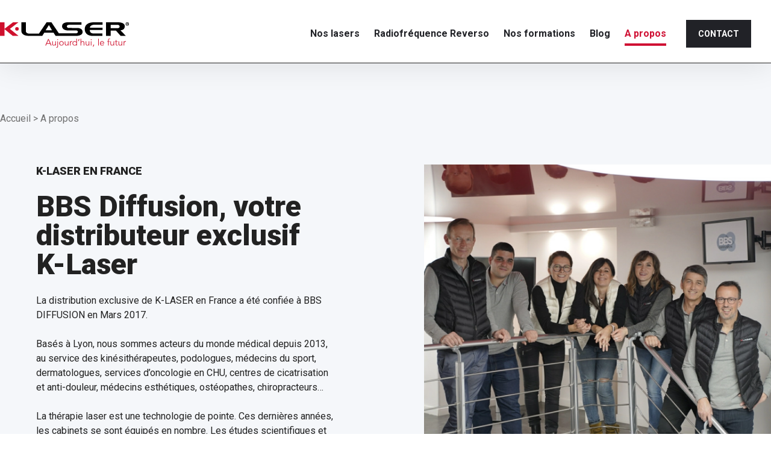

--- FILE ---
content_type: text/html; charset=UTF-8
request_url: https://klaserfrance.fr/a-propos
body_size: 27836
content:
<!DOCTYPE html>
<html lang="fr-FR">
<head><meta charset="UTF-8"><script>if(navigator.userAgent.match(/MSIE|Internet Explorer/i)||navigator.userAgent.match(/Trident\/7\..*?rv:11/i)){var href=document.location.href;if(!href.match(/[?&]nowprocket/)){if(href.indexOf("?")==-1){if(href.indexOf("#")==-1){document.location.href=href+"?nowprocket=1"}else{document.location.href=href.replace("#","?nowprocket=1#")}}else{if(href.indexOf("#")==-1){document.location.href=href+"&nowprocket=1"}else{document.location.href=href.replace("#","&nowprocket=1#")}}}}</script><script>(()=>{class RocketLazyLoadScripts{constructor(){this.v="2.0.4",this.userEvents=["keydown","keyup","mousedown","mouseup","mousemove","mouseover","mouseout","touchmove","touchstart","touchend","touchcancel","wheel","click","dblclick","input"],this.attributeEvents=["onblur","onclick","oncontextmenu","ondblclick","onfocus","onmousedown","onmouseenter","onmouseleave","onmousemove","onmouseout","onmouseover","onmouseup","onmousewheel","onscroll","onsubmit"]}async t(){this.i(),this.o(),/iP(ad|hone)/.test(navigator.userAgent)&&this.h(),this.u(),this.l(this),this.m(),this.k(this),this.p(this),this._(),await Promise.all([this.R(),this.L()]),this.lastBreath=Date.now(),this.S(this),this.P(),this.D(),this.O(),this.M(),await this.C(this.delayedScripts.normal),await this.C(this.delayedScripts.defer),await this.C(this.delayedScripts.async),await this.T(),await this.F(),await this.j(),await this.A(),window.dispatchEvent(new Event("rocket-allScriptsLoaded")),this.everythingLoaded=!0,this.lastTouchEnd&&await new Promise(t=>setTimeout(t,500-Date.now()+this.lastTouchEnd)),this.I(),this.H(),this.U(),this.W()}i(){this.CSPIssue=sessionStorage.getItem("rocketCSPIssue"),document.addEventListener("securitypolicyviolation",t=>{this.CSPIssue||"script-src-elem"!==t.violatedDirective||"data"!==t.blockedURI||(this.CSPIssue=!0,sessionStorage.setItem("rocketCSPIssue",!0))},{isRocket:!0})}o(){window.addEventListener("pageshow",t=>{this.persisted=t.persisted,this.realWindowLoadedFired=!0},{isRocket:!0}),window.addEventListener("pagehide",()=>{this.onFirstUserAction=null},{isRocket:!0})}h(){let t;function e(e){t=e}window.addEventListener("touchstart",e,{isRocket:!0}),window.addEventListener("touchend",function i(o){o.changedTouches[0]&&t.changedTouches[0]&&Math.abs(o.changedTouches[0].pageX-t.changedTouches[0].pageX)<10&&Math.abs(o.changedTouches[0].pageY-t.changedTouches[0].pageY)<10&&o.timeStamp-t.timeStamp<200&&(window.removeEventListener("touchstart",e,{isRocket:!0}),window.removeEventListener("touchend",i,{isRocket:!0}),"INPUT"===o.target.tagName&&"text"===o.target.type||(o.target.dispatchEvent(new TouchEvent("touchend",{target:o.target,bubbles:!0})),o.target.dispatchEvent(new MouseEvent("mouseover",{target:o.target,bubbles:!0})),o.target.dispatchEvent(new PointerEvent("click",{target:o.target,bubbles:!0,cancelable:!0,detail:1,clientX:o.changedTouches[0].clientX,clientY:o.changedTouches[0].clientY})),event.preventDefault()))},{isRocket:!0})}q(t){this.userActionTriggered||("mousemove"!==t.type||this.firstMousemoveIgnored?"keyup"===t.type||"mouseover"===t.type||"mouseout"===t.type||(this.userActionTriggered=!0,this.onFirstUserAction&&this.onFirstUserAction()):this.firstMousemoveIgnored=!0),"click"===t.type&&t.preventDefault(),t.stopPropagation(),t.stopImmediatePropagation(),"touchstart"===this.lastEvent&&"touchend"===t.type&&(this.lastTouchEnd=Date.now()),"click"===t.type&&(this.lastTouchEnd=0),this.lastEvent=t.type,t.composedPath&&t.composedPath()[0].getRootNode()instanceof ShadowRoot&&(t.rocketTarget=t.composedPath()[0]),this.savedUserEvents.push(t)}u(){this.savedUserEvents=[],this.userEventHandler=this.q.bind(this),this.userEvents.forEach(t=>window.addEventListener(t,this.userEventHandler,{passive:!1,isRocket:!0})),document.addEventListener("visibilitychange",this.userEventHandler,{isRocket:!0})}U(){this.userEvents.forEach(t=>window.removeEventListener(t,this.userEventHandler,{passive:!1,isRocket:!0})),document.removeEventListener("visibilitychange",this.userEventHandler,{isRocket:!0}),this.savedUserEvents.forEach(t=>{(t.rocketTarget||t.target).dispatchEvent(new window[t.constructor.name](t.type,t))})}m(){const t="return false",e=Array.from(this.attributeEvents,t=>"data-rocket-"+t),i="["+this.attributeEvents.join("],[")+"]",o="[data-rocket-"+this.attributeEvents.join("],[data-rocket-")+"]",s=(e,i,o)=>{o&&o!==t&&(e.setAttribute("data-rocket-"+i,o),e["rocket"+i]=new Function("event",o),e.setAttribute(i,t))};new MutationObserver(t=>{for(const n of t)"attributes"===n.type&&(n.attributeName.startsWith("data-rocket-")||this.everythingLoaded?n.attributeName.startsWith("data-rocket-")&&this.everythingLoaded&&this.N(n.target,n.attributeName.substring(12)):s(n.target,n.attributeName,n.target.getAttribute(n.attributeName))),"childList"===n.type&&n.addedNodes.forEach(t=>{if(t.nodeType===Node.ELEMENT_NODE)if(this.everythingLoaded)for(const i of[t,...t.querySelectorAll(o)])for(const t of i.getAttributeNames())e.includes(t)&&this.N(i,t.substring(12));else for(const e of[t,...t.querySelectorAll(i)])for(const t of e.getAttributeNames())this.attributeEvents.includes(t)&&s(e,t,e.getAttribute(t))})}).observe(document,{subtree:!0,childList:!0,attributeFilter:[...this.attributeEvents,...e]})}I(){this.attributeEvents.forEach(t=>{document.querySelectorAll("[data-rocket-"+t+"]").forEach(e=>{this.N(e,t)})})}N(t,e){const i=t.getAttribute("data-rocket-"+e);i&&(t.setAttribute(e,i),t.removeAttribute("data-rocket-"+e))}k(t){Object.defineProperty(HTMLElement.prototype,"onclick",{get(){return this.rocketonclick||null},set(e){this.rocketonclick=e,this.setAttribute(t.everythingLoaded?"onclick":"data-rocket-onclick","this.rocketonclick(event)")}})}S(t){function e(e,i){let o=e[i];e[i]=null,Object.defineProperty(e,i,{get:()=>o,set(s){t.everythingLoaded?o=s:e["rocket"+i]=o=s}})}e(document,"onreadystatechange"),e(window,"onload"),e(window,"onpageshow");try{Object.defineProperty(document,"readyState",{get:()=>t.rocketReadyState,set(e){t.rocketReadyState=e},configurable:!0}),document.readyState="loading"}catch(t){console.log("WPRocket DJE readyState conflict, bypassing")}}l(t){this.originalAddEventListener=EventTarget.prototype.addEventListener,this.originalRemoveEventListener=EventTarget.prototype.removeEventListener,this.savedEventListeners=[],EventTarget.prototype.addEventListener=function(e,i,o){o&&o.isRocket||!t.B(e,this)&&!t.userEvents.includes(e)||t.B(e,this)&&!t.userActionTriggered||e.startsWith("rocket-")||t.everythingLoaded?t.originalAddEventListener.call(this,e,i,o):(t.savedEventListeners.push({target:this,remove:!1,type:e,func:i,options:o}),"mouseenter"!==e&&"mouseleave"!==e||t.originalAddEventListener.call(this,e,t.savedUserEvents.push,o))},EventTarget.prototype.removeEventListener=function(e,i,o){o&&o.isRocket||!t.B(e,this)&&!t.userEvents.includes(e)||t.B(e,this)&&!t.userActionTriggered||e.startsWith("rocket-")||t.everythingLoaded?t.originalRemoveEventListener.call(this,e,i,o):t.savedEventListeners.push({target:this,remove:!0,type:e,func:i,options:o})}}J(t,e){this.savedEventListeners=this.savedEventListeners.filter(i=>{let o=i.type,s=i.target||window;return e!==o||t!==s||(this.B(o,s)&&(i.type="rocket-"+o),this.$(i),!1)})}H(){EventTarget.prototype.addEventListener=this.originalAddEventListener,EventTarget.prototype.removeEventListener=this.originalRemoveEventListener,this.savedEventListeners.forEach(t=>this.$(t))}$(t){t.remove?this.originalRemoveEventListener.call(t.target,t.type,t.func,t.options):this.originalAddEventListener.call(t.target,t.type,t.func,t.options)}p(t){let e;function i(e){return t.everythingLoaded?e:e.split(" ").map(t=>"load"===t||t.startsWith("load.")?"rocket-jquery-load":t).join(" ")}function o(o){function s(e){const s=o.fn[e];o.fn[e]=o.fn.init.prototype[e]=function(){return this[0]===window&&t.userActionTriggered&&("string"==typeof arguments[0]||arguments[0]instanceof String?arguments[0]=i(arguments[0]):"object"==typeof arguments[0]&&Object.keys(arguments[0]).forEach(t=>{const e=arguments[0][t];delete arguments[0][t],arguments[0][i(t)]=e})),s.apply(this,arguments),this}}if(o&&o.fn&&!t.allJQueries.includes(o)){const e={DOMContentLoaded:[],"rocket-DOMContentLoaded":[]};for(const t in e)document.addEventListener(t,()=>{e[t].forEach(t=>t())},{isRocket:!0});o.fn.ready=o.fn.init.prototype.ready=function(i){function s(){parseInt(o.fn.jquery)>2?setTimeout(()=>i.bind(document)(o)):i.bind(document)(o)}return"function"==typeof i&&(t.realDomReadyFired?!t.userActionTriggered||t.fauxDomReadyFired?s():e["rocket-DOMContentLoaded"].push(s):e.DOMContentLoaded.push(s)),o([])},s("on"),s("one"),s("off"),t.allJQueries.push(o)}e=o}t.allJQueries=[],o(window.jQuery),Object.defineProperty(window,"jQuery",{get:()=>e,set(t){o(t)}})}P(){const t=new Map;document.write=document.writeln=function(e){const i=document.currentScript,o=document.createRange(),s=i.parentElement;let n=t.get(i);void 0===n&&(n=i.nextSibling,t.set(i,n));const c=document.createDocumentFragment();o.setStart(c,0),c.appendChild(o.createContextualFragment(e)),s.insertBefore(c,n)}}async R(){return new Promise(t=>{this.userActionTriggered?t():this.onFirstUserAction=t})}async L(){return new Promise(t=>{document.addEventListener("DOMContentLoaded",()=>{this.realDomReadyFired=!0,t()},{isRocket:!0})})}async j(){return this.realWindowLoadedFired?Promise.resolve():new Promise(t=>{window.addEventListener("load",t,{isRocket:!0})})}M(){this.pendingScripts=[];this.scriptsMutationObserver=new MutationObserver(t=>{for(const e of t)e.addedNodes.forEach(t=>{"SCRIPT"!==t.tagName||t.noModule||t.isWPRocket||this.pendingScripts.push({script:t,promise:new Promise(e=>{const i=()=>{const i=this.pendingScripts.findIndex(e=>e.script===t);i>=0&&this.pendingScripts.splice(i,1),e()};t.addEventListener("load",i,{isRocket:!0}),t.addEventListener("error",i,{isRocket:!0}),setTimeout(i,1e3)})})})}),this.scriptsMutationObserver.observe(document,{childList:!0,subtree:!0})}async F(){await this.X(),this.pendingScripts.length?(await this.pendingScripts[0].promise,await this.F()):this.scriptsMutationObserver.disconnect()}D(){this.delayedScripts={normal:[],async:[],defer:[]},document.querySelectorAll("script[type$=rocketlazyloadscript]").forEach(t=>{t.hasAttribute("data-rocket-src")?t.hasAttribute("async")&&!1!==t.async?this.delayedScripts.async.push(t):t.hasAttribute("defer")&&!1!==t.defer||"module"===t.getAttribute("data-rocket-type")?this.delayedScripts.defer.push(t):this.delayedScripts.normal.push(t):this.delayedScripts.normal.push(t)})}async _(){await this.L();let t=[];document.querySelectorAll("script[type$=rocketlazyloadscript][data-rocket-src]").forEach(e=>{let i=e.getAttribute("data-rocket-src");if(i&&!i.startsWith("data:")){i.startsWith("//")&&(i=location.protocol+i);try{const o=new URL(i).origin;o!==location.origin&&t.push({src:o,crossOrigin:e.crossOrigin||"module"===e.getAttribute("data-rocket-type")})}catch(t){}}}),t=[...new Map(t.map(t=>[JSON.stringify(t),t])).values()],this.Y(t,"preconnect")}async G(t){if(await this.K(),!0!==t.noModule||!("noModule"in HTMLScriptElement.prototype))return new Promise(e=>{let i;function o(){(i||t).setAttribute("data-rocket-status","executed"),e()}try{if(navigator.userAgent.includes("Firefox/")||""===navigator.vendor||this.CSPIssue)i=document.createElement("script"),[...t.attributes].forEach(t=>{let e=t.nodeName;"type"!==e&&("data-rocket-type"===e&&(e="type"),"data-rocket-src"===e&&(e="src"),i.setAttribute(e,t.nodeValue))}),t.text&&(i.text=t.text),t.nonce&&(i.nonce=t.nonce),i.hasAttribute("src")?(i.addEventListener("load",o,{isRocket:!0}),i.addEventListener("error",()=>{i.setAttribute("data-rocket-status","failed-network"),e()},{isRocket:!0}),setTimeout(()=>{i.isConnected||e()},1)):(i.text=t.text,o()),i.isWPRocket=!0,t.parentNode.replaceChild(i,t);else{const i=t.getAttribute("data-rocket-type"),s=t.getAttribute("data-rocket-src");i?(t.type=i,t.removeAttribute("data-rocket-type")):t.removeAttribute("type"),t.addEventListener("load",o,{isRocket:!0}),t.addEventListener("error",i=>{this.CSPIssue&&i.target.src.startsWith("data:")?(console.log("WPRocket: CSP fallback activated"),t.removeAttribute("src"),this.G(t).then(e)):(t.setAttribute("data-rocket-status","failed-network"),e())},{isRocket:!0}),s?(t.fetchPriority="high",t.removeAttribute("data-rocket-src"),t.src=s):t.src="data:text/javascript;base64,"+window.btoa(unescape(encodeURIComponent(t.text)))}}catch(i){t.setAttribute("data-rocket-status","failed-transform"),e()}});t.setAttribute("data-rocket-status","skipped")}async C(t){const e=t.shift();return e?(e.isConnected&&await this.G(e),this.C(t)):Promise.resolve()}O(){this.Y([...this.delayedScripts.normal,...this.delayedScripts.defer,...this.delayedScripts.async],"preload")}Y(t,e){this.trash=this.trash||[];let i=!0;var o=document.createDocumentFragment();t.forEach(t=>{const s=t.getAttribute&&t.getAttribute("data-rocket-src")||t.src;if(s&&!s.startsWith("data:")){const n=document.createElement("link");n.href=s,n.rel=e,"preconnect"!==e&&(n.as="script",n.fetchPriority=i?"high":"low"),t.getAttribute&&"module"===t.getAttribute("data-rocket-type")&&(n.crossOrigin=!0),t.crossOrigin&&(n.crossOrigin=t.crossOrigin),t.integrity&&(n.integrity=t.integrity),t.nonce&&(n.nonce=t.nonce),o.appendChild(n),this.trash.push(n),i=!1}}),document.head.appendChild(o)}W(){this.trash.forEach(t=>t.remove())}async T(){try{document.readyState="interactive"}catch(t){}this.fauxDomReadyFired=!0;try{await this.K(),this.J(document,"readystatechange"),document.dispatchEvent(new Event("rocket-readystatechange")),await this.K(),document.rocketonreadystatechange&&document.rocketonreadystatechange(),await this.K(),this.J(document,"DOMContentLoaded"),document.dispatchEvent(new Event("rocket-DOMContentLoaded")),await this.K(),this.J(window,"DOMContentLoaded"),window.dispatchEvent(new Event("rocket-DOMContentLoaded"))}catch(t){console.error(t)}}async A(){try{document.readyState="complete"}catch(t){}try{await this.K(),this.J(document,"readystatechange"),document.dispatchEvent(new Event("rocket-readystatechange")),await this.K(),document.rocketonreadystatechange&&document.rocketonreadystatechange(),await this.K(),this.J(window,"load"),window.dispatchEvent(new Event("rocket-load")),await this.K(),window.rocketonload&&window.rocketonload(),await this.K(),this.allJQueries.forEach(t=>t(window).trigger("rocket-jquery-load")),await this.K(),this.J(window,"pageshow");const t=new Event("rocket-pageshow");t.persisted=this.persisted,window.dispatchEvent(t),await this.K(),window.rocketonpageshow&&window.rocketonpageshow({persisted:this.persisted})}catch(t){console.error(t)}}async K(){Date.now()-this.lastBreath>45&&(await this.X(),this.lastBreath=Date.now())}async X(){return document.hidden?new Promise(t=>setTimeout(t)):new Promise(t=>requestAnimationFrame(t))}B(t,e){return e===document&&"readystatechange"===t||(e===document&&"DOMContentLoaded"===t||(e===window&&"DOMContentLoaded"===t||(e===window&&"load"===t||e===window&&"pageshow"===t)))}static run(){(new RocketLazyLoadScripts).t()}}RocketLazyLoadScripts.run()})();</script>
    
    <meta http-equiv="X-UA-Compatible" content="IE=edge,chrome=1">
    <meta name="viewport" content="width=device-width, initial-scale=1.0">
    <title>A propos - K-Laser France</title>
<link data-rocket-prefetch href="https://www.google-analytics.com" rel="dns-prefetch">
<link data-rocket-prefetch href="https://www.googletagmanager.com" rel="dns-prefetch">
<link data-rocket-prefetch href="https://fonts.googleapis.com" rel="dns-prefetch">
<link data-rocket-prefetch href="https://assets.livecall.io" rel="dns-prefetch"><link rel="preload" data-rocket-preload as="image" href="https://klaserfrance.fr/wp-content/uploads/equipeenhaut17.jpg.webp" fetchpriority="high">

    <meta name='robots' content='index, follow, max-image-preview:large, max-snippet:-1, max-video-preview:-1' />

	<!-- This site is optimized with the Yoast SEO plugin v26.6 - https://yoast.com/wordpress/plugins/seo/ -->
	<title>A propos - K-Laser France</title>
	<meta property="og:locale" content="fr_FR" />
	<meta property="og:type" content="article" />
	<meta property="og:title" content="A propos - K-Laser France" />
	<meta property="og:url" content="http://klaserfrance.fr/a-propos" />
	<meta property="og:site_name" content="K-Laser France" />
	<meta property="article:modified_time" content="2024-10-14T09:45:42+00:00" />
	<meta name="twitter:card" content="summary_large_image" />
	<meta name="twitter:label1" content="Durée de lecture estimée" />
	<meta name="twitter:data1" content="6 minutes" />
	<script type="application/ld+json" class="yoast-schema-graph">{"@context":"https://schema.org","@graph":[{"@type":"WebPage","@id":"http://klaserfrance.fr/a-propos","url":"http://klaserfrance.fr/a-propos","name":"A propos - K-Laser France","isPartOf":{"@id":"http://klaserfrance.fr/#website"},"datePublished":"2021-03-05T16:54:02+00:00","dateModified":"2024-10-14T09:45:42+00:00","breadcrumb":{"@id":"http://klaserfrance.fr/a-propos#breadcrumb"},"inLanguage":"fr-FR","potentialAction":[{"@type":"ReadAction","target":["http://klaserfrance.fr/a-propos"]}]},{"@type":"BreadcrumbList","@id":"http://klaserfrance.fr/a-propos#breadcrumb","itemListElement":[{"@type":"ListItem","position":1,"name":"Accueil","item":"https://klaserfrance.fr/"},{"@type":"ListItem","position":2,"name":"A propos"}]},{"@type":"WebSite","@id":"http://klaserfrance.fr/#website","url":"http://klaserfrance.fr/","name":"K-Laser France","description":"Un site utilisant WordPress","publisher":{"@id":"http://klaserfrance.fr/#organization"},"potentialAction":[{"@type":"SearchAction","target":{"@type":"EntryPoint","urlTemplate":"http://klaserfrance.fr/?s={search_term_string}"},"query-input":{"@type":"PropertyValueSpecification","valueRequired":true,"valueName":"search_term_string"}}],"inLanguage":"fr-FR"},{"@type":"Organization","@id":"http://klaserfrance.fr/#organization","name":"K-Laser France","url":"http://klaserfrance.fr/","logo":{"@type":"ImageObject","inLanguage":"fr-FR","@id":"http://klaserfrance.fr/#/schema/logo/image/","url":"https://klaserfrance.fr/wp-content/uploads/logo-klaser-aujourdhui-veclogo.svg","contentUrl":"https://klaserfrance.fr/wp-content/uploads/logo-klaser-aujourdhui-veclogo.svg","caption":"K-Laser France"},"image":{"@id":"http://klaserfrance.fr/#/schema/logo/image/"}}]}</script>
	<!-- / Yoast SEO plugin. -->


<link rel='dns-prefetch' href='//cdnjs.cloudflare.com' />
<link rel='dns-prefetch' href='//cdn.jsdelivr.net' />
<link rel='dns-prefetch' href='//www.googletagmanager.com' />
<link rel='dns-prefetch' href='//fonts.googleapis.com' />
<link rel='dns-prefetch' href='//pro.fontawesome.com' />
<link href='https://fonts.gstatic.com' crossorigin rel='preconnect' />
<style id='wp-img-auto-sizes-contain-inline-css' type='text/css'>
img:is([sizes=auto i],[sizes^="auto," i]){contain-intrinsic-size:3000px 1500px}
/*# sourceURL=wp-img-auto-sizes-contain-inline-css */
</style>
<style id='classic-theme-styles-inline-css' type='text/css'>
/*! This file is auto-generated */
.wp-block-button__link{color:#fff;background-color:#32373c;border-radius:9999px;box-shadow:none;text-decoration:none;padding:calc(.667em + 2px) calc(1.333em + 2px);font-size:1.125em}.wp-block-file__button{background:#32373c;color:#fff;text-decoration:none}
/*# sourceURL=/wp-includes/css/classic-themes.min.css */
</style>
<link data-minify="1" rel='stylesheet' id='pdfp-public-css' href='https://klaserfrance.fr/wp-content/cache/min/1/wp-content/plugins/pdf-poster/build/public.css?ver=1769442045' type='text/css' media='all' />
<style id='wpgb-head-inline-css' type='text/css'>
.wp-grid-builder:not(.wpgb-template),.wpgb-facet{opacity:0.01}.wpgb-facet fieldset{margin:0;padding:0;border:none;outline:none;box-shadow:none}.wpgb-facet fieldset:last-child{margin-bottom:40px;}.wpgb-facet fieldset legend.wpgb-sr-only{height:1px;width:1px}
/*# sourceURL=wpgb-head-inline-css */
</style>
<link rel='stylesheet' id='cmplz-general-css' href='https://klaserfrance.fr/wp-content/plugins/complianz-gdpr-premium/assets/css/cookieblocker.min.css?ver=1762262885' type='text/css' media='all' />
<link data-minify="1" rel='stylesheet' id='style_base-css' href='https://klaserfrance.fr/wp-content/cache/min/1/wp-content/themes/k-laser-france/style-base.css?ver=1769442045' type='text/css' media='all' />
<link rel='stylesheet' id='style-pilopress-css' href='https://klaserfrance.fr/wp-content/themes/k-laser-france/pilopress/assets/styles.min.css?ver=1763639356' type='text/css' media='all' />
<link rel='stylesheet' id='google-font-roboto-css' href='https://fonts.googleapis.com/css2?family=Roboto%3Awght%40300%3B400%3B500%3B700%3B900&#038;display=swap&#038;ver=0.5-beta' type='text/css' media='all' />
<link data-minify="1" rel='stylesheet' id='slick-css' href='https://klaserfrance.fr/wp-content/cache/min/1/ajax/libs/slick-carousel/1.8.1/slick.min.css?ver=1769442046' type='text/css' media='all' />
<link data-minify="1" rel='stylesheet' id='plyr-css' href='https://klaserfrance.fr/wp-content/cache/min/1/ajax/libs/plyr/3.6.3/plyr.min.css?ver=1769442046' type='text/css' media='all' />
<link data-minify="1" rel='stylesheet' id='sib-front-css-css' href='https://klaserfrance.fr/wp-content/cache/min/1/wp-content/plugins/mailin/css/mailin-front.css?ver=1769442046' type='text/css' media='all' />
<style id='rocket-lazyload-inline-css' type='text/css'>
.rll-youtube-player{position:relative;padding-bottom:56.23%;height:0;overflow:hidden;max-width:100%;}.rll-youtube-player:focus-within{outline: 2px solid currentColor;outline-offset: 5px;}.rll-youtube-player iframe{position:absolute;top:0;left:0;width:100%;height:100%;z-index:100;background:0 0}.rll-youtube-player img{bottom:0;display:block;left:0;margin:auto;max-width:100%;width:100%;position:absolute;right:0;top:0;border:none;height:auto;-webkit-transition:.4s all;-moz-transition:.4s all;transition:.4s all}.rll-youtube-player img:hover{-webkit-filter:brightness(75%)}.rll-youtube-player .play{height:100%;width:100%;left:0;top:0;position:absolute;background:url(https://klaserfrance.fr/wp-content/plugins/wp-rocket/assets/img/youtube.png) no-repeat center;background-color: transparent !important;cursor:pointer;border:none;}
/*# sourceURL=rocket-lazyload-inline-css */
</style>
<link data-minify="1" rel='stylesheet' id='fa-pro-css' href='https://klaserfrance.fr/wp-content/cache/min/1/releases/v5.15.4/css/all.css?ver=1769442047' type='text/css' media='all' />
<script type="text/javascript" id="jquery-core-js-extra">
/* <![CDATA[ */
var pipAddon = {"ajax":"https://klaserfrance.fr/wp-admin/admin-ajax.php","theme":"https://klaserfrance.fr/wp-content/themes/k-laser-france","layouts":"https://klaserfrance.fr/wp-content/themes/k-laser-france/pilopress/layouts"};
//# sourceURL=jquery-core-js-extra
/* ]]> */
</script>
<script type="text/javascript" src="https://klaserfrance.fr/wp-includes/js/jquery/jquery.min.js?ver=3.7.1" id="jquery-core-js"></script>
<script type="text/javascript" src="https://klaserfrance.fr/wp-includes/js/jquery/jquery-migrate.min.js?ver=3.4.1" id="jquery-migrate-js"></script>

<!-- Extrait de code de la balise Google (gtag.js) ajouté par Site Kit -->
<!-- Extrait Google Analytics ajouté par Site Kit -->
<script type="text/javascript" src="https://www.googletagmanager.com/gtag/js?id=G-0ZDNRXNTM9" id="google_gtagjs-js" async></script>
<script type="text/javascript" id="google_gtagjs-js-after">
/* <![CDATA[ */
window.dataLayer = window.dataLayer || [];function gtag(){dataLayer.push(arguments);}
gtag("set","linker",{"domains":["klaserfrance.fr"]});
gtag("js", new Date());
gtag("set", "developer_id.dZTNiMT", true);
gtag("config", "G-0ZDNRXNTM9");
//# sourceURL=google_gtagjs-js-after
/* ]]> */
</script>
<script type="text/javascript" id="sib-front-js-js-extra">
/* <![CDATA[ */
var sibErrMsg = {"invalidMail":"Veuillez entrer une adresse e-mail valide.","requiredField":"Veuillez compl\u00e9ter les champs obligatoires.","invalidDateFormat":"Veuillez entrer une date valide.","invalidSMSFormat":"Veuillez entrer une num\u00e9ro de t\u00e9l\u00e9phone valide."};
var ajax_sib_front_object = {"ajax_url":"https://klaserfrance.fr/wp-admin/admin-ajax.php","ajax_nonce":"63301656d4","flag_url":"https://klaserfrance.fr/wp-content/plugins/mailin/img/flags/"};
//# sourceURL=sib-front-js-js-extra
/* ]]> */
</script>
<script data-minify="1" type="text/javascript" src="https://klaserfrance.fr/wp-content/cache/min/1/wp-content/plugins/mailin/js/mailin-front.js?ver=1769442044" id="sib-front-js-js"></script>
<meta name="generator" content="Site Kit by Google 1.168.0" />        <style>
                    </style>
<noscript><style>.wp-grid-builder .wpgb-card.wpgb-card-hidden .wpgb-card-wrapper{opacity:1!important;visibility:visible!important;transform:none!important}.wpgb-facet {opacity:1!important;pointer-events:auto!important}.wpgb-facet *:not(.wpgb-pagination-facet){display:none}</style></noscript>			<style>.cmplz-hidden {
					display: none !important;
				}</style>                <script>(
                        function ( w, d, s, l, i ) {
                            w[l] = w[l] || [];
                            w[l].push( { 'gtm.start': new Date().getTime(), event: 'gtm.js' } );
                            var f                            = d.getElementsByTagName( s )[0],
                                j = d.createElement( s ), dl = l != 'dataLayer' ? '&l=' + l : '';
                            j.async                          = true;
                            j.src                            =
                                'https://www.googletagmanager.com/gtm.js?id=' + i + dl;
                            f.parentNode.insertBefore( j, f );
                        }
                    )( window, document, 'script', 'dataLayer', 'GTM-PCVXXQV' );
                </script>
                <link rel="icon" href="https://klaserfrance.fr/wp-content/uploads/cropped-faviconicon-32x32.png" sizes="32x32" />
<link rel="icon" href="https://klaserfrance.fr/wp-content/uploads/cropped-faviconicon-192x192.png" sizes="192x192" />
<link rel="apple-touch-icon" href="https://klaserfrance.fr/wp-content/uploads/cropped-faviconicon-180x180.png" />
<meta name="msapplication-TileImage" content="https://klaserfrance.fr/wp-content/uploads/cropped-faviconicon-270x270.png" />
<noscript><style id="rocket-lazyload-nojs-css">.rll-youtube-player, [data-lazy-src]{display:none !important;}</style></noscript><style id='global-styles-inline-css' type='text/css'>
:root{--wp--preset--aspect-ratio--square: 1;--wp--preset--aspect-ratio--4-3: 4/3;--wp--preset--aspect-ratio--3-4: 3/4;--wp--preset--aspect-ratio--3-2: 3/2;--wp--preset--aspect-ratio--2-3: 2/3;--wp--preset--aspect-ratio--16-9: 16/9;--wp--preset--aspect-ratio--9-16: 9/16;--wp--preset--color--black: #000000;--wp--preset--color--cyan-bluish-gray: #abb8c3;--wp--preset--color--white: #ffffff;--wp--preset--color--pale-pink: #f78da7;--wp--preset--color--vivid-red: #cf2e2e;--wp--preset--color--luminous-vivid-orange: #ff6900;--wp--preset--color--luminous-vivid-amber: #fcb900;--wp--preset--color--light-green-cyan: #7bdcb5;--wp--preset--color--vivid-green-cyan: #00d084;--wp--preset--color--pale-cyan-blue: #8ed1fc;--wp--preset--color--vivid-cyan-blue: #0693e3;--wp--preset--color--vivid-purple: #9b51e0;--wp--preset--gradient--vivid-cyan-blue-to-vivid-purple: linear-gradient(135deg,rgb(6,147,227) 0%,rgb(155,81,224) 100%);--wp--preset--gradient--light-green-cyan-to-vivid-green-cyan: linear-gradient(135deg,rgb(122,220,180) 0%,rgb(0,208,130) 100%);--wp--preset--gradient--luminous-vivid-amber-to-luminous-vivid-orange: linear-gradient(135deg,rgb(252,185,0) 0%,rgb(255,105,0) 100%);--wp--preset--gradient--luminous-vivid-orange-to-vivid-red: linear-gradient(135deg,rgb(255,105,0) 0%,rgb(207,46,46) 100%);--wp--preset--gradient--very-light-gray-to-cyan-bluish-gray: linear-gradient(135deg,rgb(238,238,238) 0%,rgb(169,184,195) 100%);--wp--preset--gradient--cool-to-warm-spectrum: linear-gradient(135deg,rgb(74,234,220) 0%,rgb(151,120,209) 20%,rgb(207,42,186) 40%,rgb(238,44,130) 60%,rgb(251,105,98) 80%,rgb(254,248,76) 100%);--wp--preset--gradient--blush-light-purple: linear-gradient(135deg,rgb(255,206,236) 0%,rgb(152,150,240) 100%);--wp--preset--gradient--blush-bordeaux: linear-gradient(135deg,rgb(254,205,165) 0%,rgb(254,45,45) 50%,rgb(107,0,62) 100%);--wp--preset--gradient--luminous-dusk: linear-gradient(135deg,rgb(255,203,112) 0%,rgb(199,81,192) 50%,rgb(65,88,208) 100%);--wp--preset--gradient--pale-ocean: linear-gradient(135deg,rgb(255,245,203) 0%,rgb(182,227,212) 50%,rgb(51,167,181) 100%);--wp--preset--gradient--electric-grass: linear-gradient(135deg,rgb(202,248,128) 0%,rgb(113,206,126) 100%);--wp--preset--gradient--midnight: linear-gradient(135deg,rgb(2,3,129) 0%,rgb(40,116,252) 100%);--wp--preset--font-size--small: 13px;--wp--preset--font-size--medium: 20px;--wp--preset--font-size--large: 36px;--wp--preset--font-size--x-large: 42px;--wp--preset--spacing--20: 0.44rem;--wp--preset--spacing--30: 0.67rem;--wp--preset--spacing--40: 1rem;--wp--preset--spacing--50: 1.5rem;--wp--preset--spacing--60: 2.25rem;--wp--preset--spacing--70: 3.38rem;--wp--preset--spacing--80: 5.06rem;--wp--preset--shadow--natural: 6px 6px 9px rgba(0, 0, 0, 0.2);--wp--preset--shadow--deep: 12px 12px 50px rgba(0, 0, 0, 0.4);--wp--preset--shadow--sharp: 6px 6px 0px rgba(0, 0, 0, 0.2);--wp--preset--shadow--outlined: 6px 6px 0px -3px rgb(255, 255, 255), 6px 6px rgb(0, 0, 0);--wp--preset--shadow--crisp: 6px 6px 0px rgb(0, 0, 0);}:where(.is-layout-flex){gap: 0.5em;}:where(.is-layout-grid){gap: 0.5em;}body .is-layout-flex{display: flex;}.is-layout-flex{flex-wrap: wrap;align-items: center;}.is-layout-flex > :is(*, div){margin: 0;}body .is-layout-grid{display: grid;}.is-layout-grid > :is(*, div){margin: 0;}:where(.wp-block-columns.is-layout-flex){gap: 2em;}:where(.wp-block-columns.is-layout-grid){gap: 2em;}:where(.wp-block-post-template.is-layout-flex){gap: 1.25em;}:where(.wp-block-post-template.is-layout-grid){gap: 1.25em;}.has-black-color{color: var(--wp--preset--color--black) !important;}.has-cyan-bluish-gray-color{color: var(--wp--preset--color--cyan-bluish-gray) !important;}.has-white-color{color: var(--wp--preset--color--white) !important;}.has-pale-pink-color{color: var(--wp--preset--color--pale-pink) !important;}.has-vivid-red-color{color: var(--wp--preset--color--vivid-red) !important;}.has-luminous-vivid-orange-color{color: var(--wp--preset--color--luminous-vivid-orange) !important;}.has-luminous-vivid-amber-color{color: var(--wp--preset--color--luminous-vivid-amber) !important;}.has-light-green-cyan-color{color: var(--wp--preset--color--light-green-cyan) !important;}.has-vivid-green-cyan-color{color: var(--wp--preset--color--vivid-green-cyan) !important;}.has-pale-cyan-blue-color{color: var(--wp--preset--color--pale-cyan-blue) !important;}.has-vivid-cyan-blue-color{color: var(--wp--preset--color--vivid-cyan-blue) !important;}.has-vivid-purple-color{color: var(--wp--preset--color--vivid-purple) !important;}.has-black-background-color{background-color: var(--wp--preset--color--black) !important;}.has-cyan-bluish-gray-background-color{background-color: var(--wp--preset--color--cyan-bluish-gray) !important;}.has-white-background-color{background-color: var(--wp--preset--color--white) !important;}.has-pale-pink-background-color{background-color: var(--wp--preset--color--pale-pink) !important;}.has-vivid-red-background-color{background-color: var(--wp--preset--color--vivid-red) !important;}.has-luminous-vivid-orange-background-color{background-color: var(--wp--preset--color--luminous-vivid-orange) !important;}.has-luminous-vivid-amber-background-color{background-color: var(--wp--preset--color--luminous-vivid-amber) !important;}.has-light-green-cyan-background-color{background-color: var(--wp--preset--color--light-green-cyan) !important;}.has-vivid-green-cyan-background-color{background-color: var(--wp--preset--color--vivid-green-cyan) !important;}.has-pale-cyan-blue-background-color{background-color: var(--wp--preset--color--pale-cyan-blue) !important;}.has-vivid-cyan-blue-background-color{background-color: var(--wp--preset--color--vivid-cyan-blue) !important;}.has-vivid-purple-background-color{background-color: var(--wp--preset--color--vivid-purple) !important;}.has-black-border-color{border-color: var(--wp--preset--color--black) !important;}.has-cyan-bluish-gray-border-color{border-color: var(--wp--preset--color--cyan-bluish-gray) !important;}.has-white-border-color{border-color: var(--wp--preset--color--white) !important;}.has-pale-pink-border-color{border-color: var(--wp--preset--color--pale-pink) !important;}.has-vivid-red-border-color{border-color: var(--wp--preset--color--vivid-red) !important;}.has-luminous-vivid-orange-border-color{border-color: var(--wp--preset--color--luminous-vivid-orange) !important;}.has-luminous-vivid-amber-border-color{border-color: var(--wp--preset--color--luminous-vivid-amber) !important;}.has-light-green-cyan-border-color{border-color: var(--wp--preset--color--light-green-cyan) !important;}.has-vivid-green-cyan-border-color{border-color: var(--wp--preset--color--vivid-green-cyan) !important;}.has-pale-cyan-blue-border-color{border-color: var(--wp--preset--color--pale-cyan-blue) !important;}.has-vivid-cyan-blue-border-color{border-color: var(--wp--preset--color--vivid-cyan-blue) !important;}.has-vivid-purple-border-color{border-color: var(--wp--preset--color--vivid-purple) !important;}.has-vivid-cyan-blue-to-vivid-purple-gradient-background{background: var(--wp--preset--gradient--vivid-cyan-blue-to-vivid-purple) !important;}.has-light-green-cyan-to-vivid-green-cyan-gradient-background{background: var(--wp--preset--gradient--light-green-cyan-to-vivid-green-cyan) !important;}.has-luminous-vivid-amber-to-luminous-vivid-orange-gradient-background{background: var(--wp--preset--gradient--luminous-vivid-amber-to-luminous-vivid-orange) !important;}.has-luminous-vivid-orange-to-vivid-red-gradient-background{background: var(--wp--preset--gradient--luminous-vivid-orange-to-vivid-red) !important;}.has-very-light-gray-to-cyan-bluish-gray-gradient-background{background: var(--wp--preset--gradient--very-light-gray-to-cyan-bluish-gray) !important;}.has-cool-to-warm-spectrum-gradient-background{background: var(--wp--preset--gradient--cool-to-warm-spectrum) !important;}.has-blush-light-purple-gradient-background{background: var(--wp--preset--gradient--blush-light-purple) !important;}.has-blush-bordeaux-gradient-background{background: var(--wp--preset--gradient--blush-bordeaux) !important;}.has-luminous-dusk-gradient-background{background: var(--wp--preset--gradient--luminous-dusk) !important;}.has-pale-ocean-gradient-background{background: var(--wp--preset--gradient--pale-ocean) !important;}.has-electric-grass-gradient-background{background: var(--wp--preset--gradient--electric-grass) !important;}.has-midnight-gradient-background{background: var(--wp--preset--gradient--midnight) !important;}.has-small-font-size{font-size: var(--wp--preset--font-size--small) !important;}.has-medium-font-size{font-size: var(--wp--preset--font-size--medium) !important;}.has-large-font-size{font-size: var(--wp--preset--font-size--large) !important;}.has-x-large-font-size{font-size: var(--wp--preset--font-size--x-large) !important;}
/*# sourceURL=global-styles-inline-css */
</style>
<style id="rocket-lazyrender-inline-css">[data-wpr-lazyrender] {content-visibility: auto;}</style><meta name="generator" content="WP Rocket 3.20.2" data-wpr-features="wpr_delay_js wpr_minify_js wpr_lazyload_images wpr_lazyload_iframes wpr_preconnect_external_domains wpr_automatic_lazy_rendering wpr_oci wpr_image_dimensions wpr_minify_css wpr_preload_links wpr_desktop" /></head>
<body data-cmplz=1 class="wp-singular page-template-default page page-id-248 wp-custom-logo wp-theme-k-laser-france">
                <noscript>
                    <iframe src="https://www.googletagmanager.com/ns.html?id=GTM-PCVXXQV"
                            height="0" width="0" style="display:none;visibility:hidden"></iframe>
                </noscript>
                
<header  class="menu-contained-piranha top-0 pip-header js-hide-on-scroll sticky w-full text-gray-700 body-font transform transition-transform duration-300 border-b border-black z-50 bg-white">
    <div  class="container flex flex-wrap lg:flex-nowrap items-center">

        <div  class="py-5 mr-auto logo lg:py-0 lg:mr-0">
            <a href="https://klaserfrance.fr/" class="custom-logo-link" rel="home"><img width="342" height="68" src="data:image/svg+xml,%3Csvg%20xmlns='http://www.w3.org/2000/svg'%20viewBox='0%200%20342%2068'%3E%3C/svg%3E" class="custom-logo" alt="K-Laser France" decoding="async" data-lazy-src="https://klaserfrance.fr/wp-content/uploads/logo-klaser-aujourdhui-veclogo.svg" /><noscript><img width="342" height="68" src="https://klaserfrance.fr/wp-content/uploads/logo-klaser-aujourdhui-veclogo.svg" class="custom-logo" alt="K-Laser France" decoding="async" /></noscript></a>        </div>

        <div  id="burger" class="block lg:hidden">
            <button id="nav-toggle" class="flex items-center px-3 py-2 rounded text-primary focus:text-tertiary hover:text-tertiary">
                <svg class="w-6 h-6 fill-current close" viewBox="0 0 24 24" xmlns="http://www.w3.org/2000/svg">
                    <title>Menu</title>
                    <path fill-rule="evenodd" d="M4 5h16a1 1 0 0 1 0 2H4a1 1 0 1 1 0-2zm0 6h16a1 1 0 0 1 0 2H4a1 1 0 0 1 0-2zm0 6h16a1 1 0 0 1 0 2H4a1 1 0 0 1 0-2z"/>
                </svg>
                <svg class="hidden w-6 h-6 fill-current open" viewBox="0 0 24 24">
                    <title>Menu</title>
                    <path
                        fill-rule="evenodd"
                        d="M18.278 16.864a1 1 0 0 1-1.414 1.414l-4.829-4.828-4.828 4.828a1 1 0 0 1-1.414-1.414l4.828-4.829-4.828-4.828a1 1 0 0 1 1.414-1.414l4.829 4.828 4.828-4.828a1 1 0 1 1 1.414 1.414l-4.828 4.829 4.828 4.828z"/>
                </svg>
            </button>
        </div>

                <nav id="menu-principal" class="hidden w-full flex-grow text-base lg:flex lg:flex-wrap lg:items-center lg:justify-center lg:w-auto">

            <ul id="menu-menu-principal" class="menu list-reset flex justify-end flex-1 flex-col px-5 lg:flex-row lg:items-center"><li id="menu-item-354" class="desktop-only mega-menu-item menu-item menu-item-type-custom menu-item-object-custom pip-mega-menu-parent group relative lg:static menu-item-354 inline-flex px-3 font-bold text-primary py-3 lg:py-9 lg:-mt-1 hover:text-secondary relative duration-300 transition-colors"><a href="#">Nos lasers</a><div class="absolute left-0 right-0 z-10 normal-case transition-opacity duration-300 border-black opacity-0 pointer-events-none pip-mega-menu top-full bg-white-grey group-hover:opacity-100 group-hover:pointer-events-auto  lg:top-0 flex flex-row." style="margin-top: 105px;">
    <div class="container mx-auto w-full flex flex-row gap-16">
        
<section id="cards-simple-labre-51" class="cards-simple-labre relative w-full   py-6 md:py-8 lg:py-16">
    <div class="container relative">

            <div class="mb-12">
            <p><span class="h3">Nos Lasers</span></p>
        </div>
    
    
        <div class="cards grid gap-8 sm:grid-cols-2 lg:grid-cols-4">

            
                <a href="https://klaserfrance.fr/expertise/lasers-physiotherapie" class="cards__card">

                    
                        <div class="relative h-64 mb-6 overflow-hidden">
                            <img width="300" height="300"
                            class="object-cover h-64 transition-transform duration-200 transform"
                            src="https://klaserfrance.fr/wp-content/uploads/lasers-physio-carre-1-copie-1-e1645542516898-300x300.png"
                            alt=""
                            >
                        </div>

                    
                    
                        <div class='h5'>Physiothérapie</div>
                    
                </a>
            
                <a href="https://klaserfrance.fr/expertise/lasers-dermatologie" class="cards__card">

                    
                        <div class="relative h-64 mb-6 overflow-hidden">
                            <picture class="object-cover h-64 transition-transform duration-200 transform">
<source type="image/webp" srcset="https://klaserfrance.fr/wp-content/uploads/photo-lasers-dermato-carree-300x282.png.webp"/>
<img src="https://klaserfrance.fr/wp-content/uploads/photo-lasers-dermato-carree-300x282.png" alt=""/>
</picture>

                        </div>

                    
                    
                        <div class='h5'>Dermatologie et esthétique</div>
                    
                </a>
            
                <a href="https://klaserfrance.fr/expertise/lasers-podologie" class="cards__card">

                    
                        <div class="relative h-64 mb-6 overflow-hidden">
                            <picture class="object-cover h-64 transition-transform duration-200 transform">
<source type="image/webp" srcset="https://klaserfrance.fr/wp-content/uploads/podologie.jpg.webp"/>
<img src="https://klaserfrance.fr/wp-content/uploads/podologie.jpg" alt=""/>
</picture>

                        </div>

                    
                    
                        <div class='h5'>Podologie</div>
                    
                </a>
            
                <a href="https://klaserfrance.fr/expertise/lasers-services-hospitaliers" class="cards__card">

                    
                        <div class="relative h-64 mb-6 overflow-hidden">
                            <picture class="object-cover h-64 transition-transform duration-200 transform">
<source type="image/webp" srcset="https://klaserfrance.fr/wp-content/uploads/k-laser-h-300x300.jpg.webp"/>
<img src="https://klaserfrance.fr/wp-content/uploads/k-laser-h-300x300.jpg" alt=""/>
</picture>

                        </div>

                    
                    
                        <div class='h5'>Hôpitaux et soins infirmiers</div>
                    
                </a>
                    </div>
    
    
    </div>
</section>

<section id="menu-column-larbre-52" class="menu-column-larbre relative w-full   py-6 md:py-8 lg:py-16 p-10" style="border-left: 1px solid #CCCDCF; width:45%;">

    
        <div class="mb-10 h3">
            La thérapie laser        </div>

    
            <div class="content-list font-medium   flex flex-col gap-7">
                <a
        class="text-primary-500 hover:text-secondary"
            href="https://klaserfrance.fr/la-therapie-laser"
            target=""
            title="La thérapie laser"
        >
            La thérapie laser        </a>

                <a
        class="text-primary-500 hover:text-secondary"
            href="https://klaserfrance.fr/vos-premiers-pas"
            target=""
            title="Vos premiers pas"
        >
            Vos premiers pas        </a>

                
    </div>
    
    
</section>
    </div>

</div>
    </li>
<li id="menu-item-463" class="mobile-only menu-item menu-item-type-custom menu-item-object-custom menu-item-has-children menu-item-463 group inline-flex px-3 font-bold text-primary py-3 lg:py-9 lg:-mt-1 hover:text-secondary relative duration-300 transition-colors"><a href="#">Nos lasers</a>
<ul class="sub-menu flex items-center justify-center h-full lg:h-auto lg:absolute lg:hidden lg:group-hover:block lg:top-full transform lg:-translate-x-1/2 lg:left-1/2 lg:p-3 lg:shadow lg:bg-white">
	<li id="menu-item-464" class="menu-item menu-item-type-taxonomy menu-item-object-expertise menu-item-464 inline-flex px-2 font-medium lg:py-2 normal-case text-primary hover:text-secondary whitespace-nowrap"><a href="https://klaserfrance.fr/expertise/lasers-physiotherapie">Lasers Physiothérapie</a></li>
	<li id="menu-item-465" class="menu-item menu-item-type-taxonomy menu-item-object-expertise menu-item-465 inline-flex px-2 font-medium lg:py-2 normal-case text-primary hover:text-secondary whitespace-nowrap"><a href="https://klaserfrance.fr/expertise/lasers-podologie">Lasers Podologie</a></li>
	<li id="menu-item-466" class="menu-item menu-item-type-taxonomy menu-item-object-expertise menu-item-466 inline-flex px-2 font-medium lg:py-2 normal-case text-primary hover:text-secondary whitespace-nowrap"><a href="https://klaserfrance.fr/expertise/lasers-dermatologie">Lasers Dermatologie</a></li>
	<li id="menu-item-467" class="menu-item menu-item-type-taxonomy menu-item-object-expertise menu-item-467 inline-flex px-2 font-medium lg:py-2 normal-case text-primary hover:text-secondary whitespace-nowrap"><a href="https://klaserfrance.fr/expertise/lasers-services-hospitaliers">Lasers Services hospitaliers</a></li>
	<li id="menu-item-468" class="menu-item menu-item-type-post_type_archive menu-item-object-accessoire menu-item-468 inline-flex px-2 font-medium lg:py-2 normal-case text-primary hover:text-secondary whitespace-nowrap"><a href="https://klaserfrance.fr/accessoires">Accessoires</a></li>
</ul>
</li>
<li id="menu-item-351" class="mobile-only menu-item menu-item-type-post_type menu-item-object-page menu-item-has-children menu-item-351 group inline-flex px-3 font-bold text-primary py-3 lg:py-9 lg:-mt-1 hover:text-secondary relative duration-300 transition-colors"><a href="https://klaserfrance.fr/la-therapie-laser">La thérapie laser</a>
<ul class="sub-menu flex items-center justify-center h-full lg:h-auto lg:absolute lg:hidden lg:group-hover:block lg:top-full transform lg:-translate-x-1/2 lg:left-1/2 lg:p-3 lg:shadow lg:bg-white">
	<li id="menu-item-388" class="menu-item menu-item-type-post_type menu-item-object-page menu-item-388 inline-flex px-2 font-medium lg:py-2 normal-case text-primary hover:text-secondary whitespace-nowrap"><a href="https://klaserfrance.fr/la-therapie-laser">La thérapie laser</a></li>
	<li id="menu-item-353" class="menu-item menu-item-type-post_type_archive menu-item-object-etude-scientifique menu-item-353 inline-flex px-2 font-medium lg:py-2 normal-case text-primary hover:text-secondary whitespace-nowrap"><a href="https://klaserfrance.fr/etudes-scientifiques">Études scientifiques</a></li>
	<li id="menu-item-387" class="menu-item menu-item-type-post_type menu-item-object-page menu-item-387 inline-flex px-2 font-medium lg:py-2 normal-case text-primary hover:text-secondary whitespace-nowrap"><a href="https://klaserfrance.fr/vos-premiers-pas">Vos premiers pas</a></li>
</ul>
</li>
<li id="menu-item-3052" class="menu-item menu-item-type-post_type menu-item-object-page menu-item-3052 inline-flex px-3 font-bold text-primary py-3 lg:py-9 lg:-mt-1 hover:text-secondary relative duration-300 transition-colors"><a href="https://klaserfrance.fr/reverso">Radiofréquence Reverso</a></li>
<li id="menu-item-3369" class="menu-item menu-item-type-post_type_archive menu-item-object-formation menu-item-3369 inline-flex px-3 font-bold text-primary py-3 lg:py-9 lg:-mt-1 hover:text-secondary relative duration-300 transition-colors"><a href="https://klaserfrance.fr/formations">Nos formations</a></li>
<li id="menu-item-211" class="menu-item menu-item-type-post_type menu-item-object-page menu-item-211 inline-flex px-3 font-bold text-primary py-3 lg:py-9 lg:-mt-1 hover:text-secondary relative duration-300 transition-colors"><a href="https://klaserfrance.fr/blog">Blog</a></li>
<li id="menu-item-348" class="menu-item menu-item-type-post_type menu-item-object-page current-menu-item page_item page-item-248 current_page_item menu-item-348 inline-flex px-3 font-bold text-primary py-3 lg:py-9 lg:-mt-1 hover:text-secondary relative duration-300 transition-colors"><a href="https://klaserfrance.fr/a-propos" aria-current="page">A propos</a></li>
<li id="menu-item-212" class="cta-in-menu menu-item menu-item-type-post_type menu-item-object-page menu-item-212 inline-flex px-3 font-bold text-primary py-3 lg:py-9 lg:-mt-1 hover:text-secondary relative duration-300 transition-colors"><a href="https://klaserfrance.fr/contact">Contact</a></li>
</ul>
                             <!--<li class="menu-item search-form block pl-2 pb-8 lg:pb-0">
                    <form class="pip-search-form" role="search" method="get" action="/">
                        <label class="flex border rounded-2xl m-none border-black overflow-hidden">
                            <button type="submit">
                                <i class="ml-1 far fa-fw fa-search text-primary"></i>
                            </button>
                            <span class="screen-reader-text hidden">Rechercher...</span>
                            <input
                                class="w-36 p-1 search-field outline-none max-w-full"
                                name="s"
                                type="search"
                                placeholder="Rechercher..."
                                value="">
                        </label>
                    </form>
                </li>-->
            

        </nav>

        
        <script type="rocketlazyloadscript">
            //Javascript to toggle the menu
            jQuery(function($) {

                $('.menu-item-has-children').click(function(){
                    $(this).toggleClass('sub-menu-opened');
                });

                $(document).on('click', '#nav-toggle', function(ev) {


                    $(this).find('svg.close').toggleClass('hidden');
                    $(this).find('svg.open').toggleClass('hidden');

                    ev.preventDefault();

                    var $navToggle = $(ev.currentTarget),
                        $menu_primary = $('#menu-principal'),
                        $menu_secondary = $('#');

                    if ($menu_primary.length) {
                        $menu_primary.toggleClass('hidden');
                    }

                    if ($menu_secondary.length) {
                        $menu_secondary.toggleClass('hidden');
                    }
                });
            });
        </script>

    </div>
</header>
<section  id="breadcrumbs-crabe-53" class="breadcrumbs-crabe relative w-full bg-white-grey  py-6 md:py-8 lg:py-16 pt-0">
    <div  class="container">
        <div  class="pt-4 font-primary text-primary-400">
            <p class="pip_breadcrumb"><span><span><a href="https://klaserfrance.fr/">Accueil</a></span> &gt; <span class="breadcrumb_last" aria-current="page">A propos</span></span></p>        </div>
    </div>
</section>

<section  id="" class="checkerboard-pangasius relative bg-white-grey py-16">
    <div  class="container">
        <div  class="flex grid items-center h-full grid-cols-1 gap-16 lg:gap-32 lg:grid-cols-2 ">
            <div class="order-1 lg:order-2  w-full h-full">
                                    <picture class="w-full h-full object-cover pt-10 lg:pt-0 pb-0 overflow-hidden">
<source type="image/webp" srcset="https://klaserfrance.fr/wp-content/uploads/equipeenhaut17.jpg.webp"/>
<img data-no-lazy="" fetchpriority="high" src="https://klaserfrance.fr/wp-content/uploads/equipeenhaut17.jpg" alt=""/>
</picture>

                            </div>

            <div class="order-2 lg:order-1 text-side ml-0 mt-10 md:mt-0 md:ml-10 px-5">
                <h6><span class="h6">K-LASER EN FRANCE</span></h6>
<p>&nbsp;</p>
<h1><span class="h1">BBS Diffusion, votre distributeur exclusif K-Laser</span></h1>
<p>&nbsp;</p>
<p>La distribution exclusive de K-LASER en France a été confiée à BBS DIFFUSION en Mars 2017.</p>
<p>&nbsp;</p>
<p>Basés à Lyon, nous sommes acteurs du monde médical depuis 2013, au service des kinésithérapeutes, podologues, médecins du sport, dermatologues, services d’oncologie en CHU, centres de cicatrisation et anti-douleur, médecins esthétiques, ostéopathes, chiropracteurs&#8230;</p>
<p>&nbsp;</p>
<p>La thérapie laser est une technologie de pointe. Ces dernières années, les cabinets se sont équipés en nombre. Les études scientifiques et médicales ayant démontré et validé des résultats très flagrants et positifs, la technologie est reconnue et recherchée.</p>
            </div>
        </div>
    </div>
</section>

<section id=""
    class="icons-layout layout flex items-center relative py-16 bg-gray-300">
    <div  class="container mx-auto">

        
                    <div  class="grid grid-cols-1 gap-10 cards-icon sm:grid-cols-2 lg:grid-cols-4">
                                <div class="text-center cards-icon__card">
                                            <div class="inline-flex items-center py-8 h-36 cards-icon__card__icon">
                            <img width="61" height="80" src="https://klaserfrance.fr/wp-content/uploads/picto-leader-mondialicon.svg"
                                alt="">
                        </div>
                    
                                            <div class="mb-2 cards-icon__card__title text-primary-600">
                            <h6>Leader mondial des lasers de physiothérapie</h6>
                        </div>
                    
                                    </div>
                                <div class="text-center cards-icon__card">
                                            <div class="inline-flex items-center py-8 h-36 cards-icon__card__icon">
                            <img width="80" height="80" src="https://klaserfrance.fr/wp-content/uploads/picto-klaserfaire-connaitreicon.svg"
                                alt="">
                        </div>
                    
                                            <div class="mb-2 cards-icon__card__title text-primary-600">
                            <h6>Fabrication 100% Italienne</h6>
                        </div>
                    
                                    </div>
                                <div class="text-center cards-icon__card">
                                            <div class="inline-flex items-center py-8 h-36 cards-icon__card__icon">
                            <img width="69" height="79" src="https://klaserfrance.fr/wp-content/uploads/picto-implante-en-franceicon.svg"
                                alt="">
                        </div>
                    
                                            <div class="mb-2 cards-icon__card__title text-primary-600">
                            <h6>Équipement laser le plus implanté en France</h6>
                        </div>
                    
                                    </div>
                                <div class="text-center cards-icon__card">
                                            <div class="inline-flex items-center py-8 h-36 cards-icon__card__icon">
                            <img width="67" height="67" src="https://klaserfrance.fr/wp-content/uploads/picto-savicon.svg"
                                alt="">
                        </div>
                    
                                            <div class="mb-2 cards-icon__card__title text-primary-600">
                            <h6>S.A.V constructeur<br/>en France</h6>
                        </div>
                    
                                    </div>
                            </div>
        
    </div>
</section>

    
<section  id="" class="checkerboard-pangasius relative bg-black py-16">
    <div  class="container">
        <div  class="flex grid items-center h-full grid-cols-1 gap-16 lg:gap-32 lg:grid-cols-2 ">
            <div class="order-1  w-full h-full">
                                    <picture class="w-full h-full object-cover pt-10 lg:pt-0 pb-0 overflow-hidden">
<source type="image/webp" srcset="https://klaserfrance.fr/wp-content/uploads/maskicon.png.webp"/>
<img src="https://klaserfrance.fr/wp-content/uploads/maskicon.png" alt=""/>
</picture>

                            </div>

            <div class="order-2  text-side ml-0 mt-10 md:mt-0 md:ml-10 px-5">
                <h6><span class="h6 text-white">FABRICATION ITALIENNE</span></h6>
<p>&nbsp;</p>
<h2><span class="h2 text-white">A Propos d’Eltech</span></h2>
<p>&nbsp;</p>
<p>&nbsp;</p>
<p><span class="text-white">Depuis plus de 30 ans, le fabricant italien Eltech, professionnel en ingénierie de pointe, conçoit et fabrique dans ses locaux, le « best du made in Italy » des lasers professionnels médicaux et chirurgicaux.<br />
</span><span class="text-white">Au service de vos cabinets, Eltech s’est intéressé à la miniaturisation des composants, permettant de vous proposer un concentré de technologie (petit format et poids de 1,3 Kg)… les dispositifs les plus sûrs et performants du marché !</span><br />
<span class="text-white">Vous bénéficiez toujours des technologies lasers les plus avancées.</span></p>
<p>&nbsp;</p>
<p><span class="text-white">Le personnel hautement qualifié d’Eltech collabore étroitement avec d’éminents expert-conseils, des universités de renom et des laboratoires d’études. K-LASER travaille en collaboration avec l’ICGEB (International Center for Genetic Engineering and Biotechnology) entre autres. </span><br />
<span class="text-white">Eltech crée son succès par l’écoute minutieuse des exigences et besoins des médecins, et en se concentrant sur l’innovation et les hautes technologies.</span></p>
            </div>
        </div>
    </div>
</section>
<section  id="icon-list-labre-54" class="icon-list-labre relative w-full bg-white  py-6 md:py-8 lg:py-16">
    <div  class="container">

                    <div  class="mb-16">
                <h3 style="text-align: center;"><span class="h3">Nos engagements</span></h3>
            </div>
        
                    <div  class="grid gap-8 lg:grid-cols-3">
            
                <div class="list-icon">
                    <div class="flex flex-row items-center mb-6">
                                                    <div class="mr-6">
                                <img width="40" height="33" 
                                    src="data:image/svg+xml,%3Csvg%20xmlns='http://www.w3.org/2000/svg'%20viewBox='0%200%2040%2033'%3E%3C/svg%3E"
                                    alt=""
                                data-lazy-src="https://klaserfrance.fr/wp-content/uploads/picto-klaser-accompagnementicon.svg" ><noscript><img width="40" height="33" 
                                    src="https://klaserfrance.fr/wp-content/uploads/picto-klaser-accompagnementicon.svg"
                                    alt=""
                                ></noscript>
                            </div>
                        
                                                    <span class="font-black">Accompagnement </span>
                                            </div>

                    
                        <div class="flex flex-col">

                            
                                <div class="flex flex-row items-start mb-4 lg:pl-8">
                                    
                                        <span><i class="fas fa-check mr-4"></i></span>
                                        
                                    
                                    
                                        <span>Formation en ligne</span>

                                                                    </div>

                            
                                <div class="flex flex-row items-start mb-4 lg:pl-8">
                                    
                                        <span><i class="fas fa-check mr-4"></i></span>
                                        
                                    
                                    
                                        <span>Formations INITIALE et EXPERT en présentiel</span>

                                                                    </div>

                            
                                <div class="flex flex-row items-start mb-4 lg:pl-8">
                                    
                                        <span><i class="fas fa-check mr-4"></i></span>
                                        
                                    
                                    
                                        <span>Groupes d'échanges praticiens</span>

                                                                    </div>

                            
                        </div>

                    
                </div>

            
                <div class="list-icon">
                    <div class="flex flex-row items-center mb-6">
                                                    <div class="mr-6">
                                <img width="40" height="39" 
                                    src="data:image/svg+xml,%3Csvg%20xmlns='http://www.w3.org/2000/svg'%20viewBox='0%200%2040%2039'%3E%3C/svg%3E"
                                    alt=""
                                data-lazy-src="https://klaserfrance.fr/wp-content/uploads/picto-klaser-tranquilleicon.svg" ><noscript><img width="40" height="39" 
                                    src="https://klaserfrance.fr/wp-content/uploads/picto-klaser-tranquilleicon.svg"
                                    alt=""
                                ></noscript>
                            </div>
                        
                                                    <span class="font-black">Votre tranquillité</span>
                                            </div>

                    
                        <div class="flex flex-col">

                            
                                <div class="flex flex-row items-start mb-4 lg:pl-8">
                                    
                                        <span><i class="fas fa-check mr-4"></i></span>
                                        
                                    
                                    
                                        <span>Offre locative FULL SERVICES</span>

                                                                    </div>

                            
                                <div class="flex flex-row items-start mb-4 lg:pl-8">
                                    
                                        <span><i class="fas fa-check mr-4"></i></span>
                                        
                                    
                                    
                                        <span>Financement personnalisé</span>

                                                                    </div>

                            
                                <div class="flex flex-row items-start mb-4 lg:pl-8">
                                    
                                        <span><i class="fas fa-check mr-4"></i></span>
                                        
                                    
                                    
                                        <span>S.A.V. constructeur à Lyon</span>

                                                                    </div>

                            
                        </div>

                    
                </div>

            
                <div class="list-icon">
                    <div class="flex flex-row items-center mb-6">
                                                    <div class="mr-6">
                                <img width="40" height="40" 
                                    src="data:image/svg+xml,%3Csvg%20xmlns='http://www.w3.org/2000/svg'%20viewBox='0%200%2040%2040'%3E%3C/svg%3E"
                                    alt=""
                                data-lazy-src="https://klaserfrance.fr/wp-content/uploads/picto-klaserfaire-connaitreicon-1.svg" ><noscript><img width="40" height="40" 
                                    src="https://klaserfrance.fr/wp-content/uploads/picto-klaserfaire-connaitreicon-1.svg"
                                    alt=""
                                ></noscript>
                            </div>
                        
                                                    <span class="font-black">Faire connaître la thérapie Laser</span>
                                            </div>

                    
                        <div class="flex flex-col">

                            
                                <div class="flex flex-row items-start mb-4 lg:pl-8">
                                    
                                        <span><i class="fas fa-check mr-4"></i></span>
                                        
                                    
                                    
                                        <span>Communication patients et médecins - presse, réseaux, interviews...</span>

                                                                    </div>

                            
                                <div class="flex flex-row items-start mb-4 lg:pl-8">
                                    
                                        <span><i class="fas fa-check mr-4"></i></span>
                                        
                                    
                                    
                                        <span>Partage de nouveaux protocoles, cas cliniques, études scientifiques</span>

                                                                    </div>

                            
                        </div>

                    
                </div>

            
            </div>
            
        
    </div>
</section>
<section  id="team-gardon-55" class="team-gardon relative w-full bg-gray-200  py-6 md:py-8 lg:py-16">
    <div  class="container">

                
            <div  class="mb-16 intro">
                <h2 style="text-align: center;"><span class="h2">K-Laser, une équipe à votre service !</span></h2>
            </div>

        
        
            <div  class="grid grid-cols-1 gap-16 md:grid-cols-2 lg:grid-cols-3">
                
                    <div class="flex flex-col items-start justify-start">

                        
                        <picture class="object-cover w-full h-96">
<source type="image/webp" data-lazy-srcset="https://klaserfrance.fr/wp-content/uploads/christophebouveau2024-1018x1024.jpg.webp"/>
<img src="data:image/svg+xml,%3Csvg%20xmlns='http://www.w3.org/2000/svg'%20viewBox='0%200%200%200'%3E%3C/svg%3E" alt="" data-lazy-src="https://klaserfrance.fr/wp-content/uploads/christophebouveau2024-1018x1024.jpg"/><noscript><img src="https://klaserfrance.fr/wp-content/uploads/christophebouveau2024-1018x1024.jpg" alt=""/></noscript>
</picture>

                        
                        <div class="content bg-white-grey">
                            <div class="w-full p-10">

                                
                                    <h5 class="pb-4 h5">
                                        <span>Christophe Bouveau</span>
                                    </h5>

                                    <p>Toujours inventif et positif, le boss est sur tous les fronts, à l’écoute de son équipe et de ses clients et prospects….mais avant tout disponible pour vous ! Il a une passion pour tout ce qui vient d’Italie, Eltech bien sûr, et surtout les vieilles Alfa Roméo !</p>
                            </div>
                        </div>
                    </div>

                
                    <div class="flex flex-col items-start justify-start">

                        
                        <picture class="object-cover w-full h-96">
<source type="image/webp" data-lazy-srcset="https://klaserfrance.fr/wp-content/uploads/jeangivelet2024-1024x1024.jpg.webp"/>
<img src="data:image/svg+xml,%3Csvg%20xmlns='http://www.w3.org/2000/svg'%20viewBox='0%200%200%200'%3E%3C/svg%3E" alt="" data-lazy-src="https://klaserfrance.fr/wp-content/uploads/jeangivelet2024-1024x1024.jpg"/><noscript><img src="https://klaserfrance.fr/wp-content/uploads/jeangivelet2024-1024x1024.jpg" alt=""/></noscript>
</picture>

                        
                        <div class="content bg-white-grey">
                            <div class="w-full p-10">

                                
                                    <h5 class="pb-4 h5">
                                        <span>Jean Givelet</span>
                                    </h5>

                                    <p>Jean est responsable de l&rsquo;accompagnement des clients dans leur pratique de la thérapie laser, pour qu&rsquo;ils profitent au mieux des outils et formations disponibles. Il navigue entre CHU, écoles, universités et cabinets médicaux.</p>
                            </div>
                        </div>
                    </div>

                
                    <div class="flex flex-col items-start justify-start">

                        
                        <picture class="object-cover w-full h-96">
<source type="image/webp" data-lazy-srcset="https://klaserfrance.fr/wp-content/uploads/emmanuellebouveau2024-1-1024x1024.jpg.webp"/>
<img src="data:image/svg+xml,%3Csvg%20xmlns='http://www.w3.org/2000/svg'%20viewBox='0%200%200%200'%3E%3C/svg%3E" alt="" data-lazy-src="https://klaserfrance.fr/wp-content/uploads/emmanuellebouveau2024-1-1024x1024.jpg"/><noscript><img src="https://klaserfrance.fr/wp-content/uploads/emmanuellebouveau2024-1-1024x1024.jpg" alt=""/></noscript>
</picture>

                        
                        <div class="content bg-white-grey">
                            <div class="w-full p-10">

                                
                                    <h5 class="pb-4 h5">
                                        <span>Emmanuelle Maillot-Bouveau</span>
                                    </h5>

                                    <p>Créative, elle cherche le mot juste pour vous informer par tous les moyens possibles : emailings, réseaux, K-Learning, site, formations, interviews, supports de communication, événements, enquêtes…</p>
                            </div>
                        </div>
                    </div>

                
                    <div class="flex flex-col items-start justify-start">

                        
                        <picture class="object-cover w-full h-96">
<source type="image/webp" data-lazy-srcset="https://klaserfrance.fr/wp-content/uploads/equipe-k-laser-corentin6-sur-1024x1024.jpg.webp"/>
<img src="data:image/svg+xml,%3Csvg%20xmlns='http://www.w3.org/2000/svg'%20viewBox='0%200%200%200'%3E%3C/svg%3E" alt="" data-lazy-src="https://klaserfrance.fr/wp-content/uploads/equipe-k-laser-corentin6-sur-1024x1024.jpg"/><noscript><img src="https://klaserfrance.fr/wp-content/uploads/equipe-k-laser-corentin6-sur-1024x1024.jpg" alt=""/></noscript>
</picture>

                        
                        <div class="content bg-white-grey">
                            <div class="w-full p-10">

                                
                                    <h5 class="pb-4 h5">
                                        <span>Corentin Gay</span>
                                    </h5>

                                    <p>Il « check » les diodes, il nettoie les échangeurs thermiques, il étalonne, il soude, il met à jour, il désinfecte, il emballe… autant de tâches minutieuses qu’il réalise en toute efficacité. Il est le roi du S.A.V. !</p>
                            </div>
                        </div>
                    </div>

                
                    <div class="flex flex-col items-start justify-start">

                        
                        <picture class="object-cover w-full h-96">
<source type="image/webp" data-lazy-srcset="https://klaserfrance.fr/wp-content/uploads/gregorybeauget-1024x1024.jpg.webp"/>
<img src="data:image/svg+xml,%3Csvg%20xmlns='http://www.w3.org/2000/svg'%20viewBox='0%200%200%200'%3E%3C/svg%3E" alt="" data-lazy-src="https://klaserfrance.fr/wp-content/uploads/gregorybeauget-1024x1024.jpg"/><noscript><img src="https://klaserfrance.fr/wp-content/uploads/gregorybeauget-1024x1024.jpg" alt=""/></noscript>
</picture>

                        
                        <div class="content bg-white-grey">
                            <div class="w-full p-10">

                                
                                    <h5 class="pb-4 h5">
                                        <span>Grégory Beauget</span>
                                    </h5>

                                    <p>Grégory Beauget est toujours heureux et disponible pour comprendre vos besoins et vos doutes éventuels. Sa connaissance des technologies et des marchés font de lui un interlocuteur commercial idéal.</p>
                            </div>
                        </div>
                    </div>

                
                    <div class="flex flex-col items-start justify-start">

                        
                        <picture class="object-cover w-full h-96">
<source type="image/webp" data-lazy-srcset="https://klaserfrance.fr/wp-content/uploads/elodiebertrand-1024x1024.jpg.webp"/>
<img src="data:image/svg+xml,%3Csvg%20xmlns='http://www.w3.org/2000/svg'%20viewBox='0%200%200%200'%3E%3C/svg%3E" alt="" data-lazy-src="https://klaserfrance.fr/wp-content/uploads/elodiebertrand-1024x1024.jpg"/><noscript><img src="https://klaserfrance.fr/wp-content/uploads/elodiebertrand-1024x1024.jpg" alt=""/></noscript>
</picture>

                        
                        <div class="content bg-white-grey">
                            <div class="w-full p-10">

                                
                                    <h5 class="pb-4 h5">
                                        <span>Elodie Bertrand</span>
                                    </h5>

                                    <p>Elodie, est en charge de la relation client pour tout sujet de livraison, comptabilité, révision de matériel&#8230; mais s&rsquo;investit aussi dans l&rsquo;organisation des événements et formations ! Sa bonne  humeur est contagieuse.</p>
                            </div>
                        </div>
                    </div>

                
            </div>

                
    </div>
</section>

<section data-wpr-lazyrender="1" id="cta-arrow-dauphin-56" class="cta-arrow-dauphin relative w-full bg-white-grey  py-6 md:py-8 lg:py-16">
    <div  class="container mx-auto">

        
            <a class="justify-center block bg-secondary-600 hover:bg-secondary-600-400 transition-colors duration-300" 
                target="" 
                href="https://klaserfrance.fr/contact">
                <div class="flex flex-col items-center justify-between p-8 text-left lg:p-16 lg:flex-row lg:text-center">
                    <h3 class="mb-8 text-white lg:w-1/2 lg:mb-0">Vous avez des questions, contactez-nous !</h3>

                    <div class="rounded-full flex items-center justify-center full h-12 w-12 bg-white text-black">
                        <i class="fas fa-arrow-right" aria-hidden="true"></i>                    </div>
                </div>
            </a>

        
    </div>
</section>

<footer data-wpr-lazyrender="1" class="text-white footer">
    <div  class="py-24 bg-black footer-upper">
        <div  class="container w-full h-full mx-auto">
                            <div class="mb-12 footer-logo">
                    <a href="https://klaserfrance.fr">
                        <img width="342" height="68"  
                            src="data:image/svg+xml,%3Csvg%20xmlns='http://www.w3.org/2000/svg'%20viewBox='0%200%20342%2068'%3E%3C/svg%3E" 
                            alt="" data-lazy-src="https://klaserfrance.fr/wp-content/uploads/logo-k-laser-negatif-negatiflogo.svg"><noscript><img width="342" height="68"  
                            src="https://klaserfrance.fr/wp-content/uploads/logo-k-laser-negatif-negatiflogo.svg" 
                            alt=""></noscript>
                    </a>
                </div>
            
            <div class="flex flex-wrap lg:flex-nowrap">

                                    
                    <div class="px-2 my-4 lg:my-0 sm:w-1/2 lg:w-1/4">
                        <div class="footer__title">
                            K-Laser France                        </div>
                        <div class="footer__content">
                                <ul id="menu-k-laser-france" class="menu-footer flex flex-col text-primary"><li id="menu-item-459" class="menu-item menu-item-type-post_type menu-item-object-page menu-item-459 inline-flex px-3 font-bold text-primary py-3 lg:py-9 lg:-mt-1 hover:text-secondary relative duration-300 transition-colors"><a href="https://klaserfrance.fr/la-therapie-laser">La thérapie laser</a></li>
<li id="menu-item-7" class="menu-item menu-item-type-post_type menu-item-object-page menu-item-7 inline-flex px-3 font-bold text-primary py-3 lg:py-9 lg:-mt-1 hover:text-secondary relative duration-300 transition-colors"><a href="https://klaserfrance.fr/blog">Blog</a></li>
<li id="menu-item-461" class="menu-item menu-item-type-post_type_archive menu-item-object-etude-scientifique menu-item-461 inline-flex px-3 font-bold text-primary py-3 lg:py-9 lg:-mt-1 hover:text-secondary relative duration-300 transition-colors"><a href="https://klaserfrance.fr/etudes-scientifiques">Études scientifiques</a></li>
<li id="menu-item-458" class="menu-item menu-item-type-post_type menu-item-object-page current-menu-item page_item page-item-248 current_page_item menu-item-458 inline-flex px-3 font-bold text-primary py-3 lg:py-9 lg:-mt-1 hover:text-secondary relative duration-300 transition-colors"><a href="https://klaserfrance.fr/a-propos" aria-current="page">A propos</a></li>
</ul>                        </div>
                    </div>
                
                                    <div class="px-2 my-4 lg:my-0 sm:w-1/2 lg:w-1/4">
                        <div class="footer__title">
                            Notre SAV                        </div>
                        <div class="footer__content">
                            <p><span class="text-white">Du lundi au vendredi</span><br />
<span style="color: #ffffff;">9h-18h</span></p>
<p>&nbsp;</p>
<p><span class="text-white">Tél : 04 81 13 13 88</span></p>
                        </div>
                    </div>
                
                                    <div class="px-2 my-4 lg:my-0 sm:w-1/2 lg:w-1/4">
                        <div class="footer__title">
                            Suivez-nous sur les réseaux sociaux                        </div>
                        <div class="footer__content">
                                                            
                                <a 
                                    class="block mb-2"
                                    target="_blank"
                                    href="https://www.facebook.com/klaserfranceofficiel">
                                        <span class="inline-block mr-1"><i class="fab fa-facebook" aria-hidden="true"></i></span> Facebook                                </a>
                                                            
                                <a 
                                    class="block mb-2"
                                    target="_blank"
                                    href="https://www.youtube.com/channel/UClZ_oDrVQBpjJPAwRvmqkcg">
                                        <span class="inline-block mr-1"><i class="fab fa-youtube" aria-hidden="true"></i></span> Youtube                                </a>
                                                            
                                <a 
                                    class="block mb-2"
                                    target="_blank"
                                    href="https://www.linkedin.com/company/klaser-france/">
                                        <span class="inline-block mr-1"><i class="fab fa-linkedin" aria-hidden="true"></i></span> Linkedin                                </a>
                                                            
                                <a 
                                    class="block mb-2"
                                    target="_blank"
                                    href="https://www.instagram.com/klaserfranceofficiel/">
                                        <span class="inline-block mr-1"><i class="fab fa-instagram" aria-hidden="true"></i></span> Instagram                                </a>
                                                    </div>
                    </div>
                
                
                    <div class="px-2 my-4 lg:my-0 sm:w-1/2 lg:w-1/4">
                        <div class="footer__title">
                            Contactez nous                        </div>
                        <div class="footer__content">
                            <p><span class="text-white">37 rue Tête d&rsquo;Or</span><br />
<span class="text-white">69006 Lyon</span></p>
<p>&nbsp;</p>
<p><a href="tel:04 81 13 13 86" class="text-white">Tél. : 04 81 13 13 86</a></p>
<p>&nbsp;</p>
<p><a href="mailto:contact@klaserfrance.fr"><span class="text-white">contact@klaserfrance.fr</span></a></p>
                        </div>
                    </div>
                
            </div>
        </div>
    </div>
    <div  class="bg-black border-t border-white footer-lower">
        <div  class="container w-full mx-auto">
            <div class="py-8 lg:flex lg:flex-row">
                <a href="https://klaserfrance.fr"> © K-Laser France 2026</a>

                
                                    &nbsp; - <a 
                        class="ml-2" 
                        target="" 
                        href="https://klaserfrance.fr/mentions-legales">
                            Mentions légales                        </a>
                
                <a class="ml-auto" href="https://www.pilot-in.com/" target="_blank"> Mis à flot par Pilot'in <i class="fas fa-heart"></i> </a>

            </div>
        </div>
    </div>
</footer>
<script type="speculationrules">
{"prefetch":[{"source":"document","where":{"and":[{"href_matches":"/*"},{"not":{"href_matches":["/wp-*.php","/wp-admin/*","/wp-content/uploads/*","/wp-content/*","/wp-content/plugins/*","/wp-content/themes/k-laser-france/*","/*\\?(.+)"]}},{"not":{"selector_matches":"a[rel~=\"nofollow\"]"}},{"not":{"selector_matches":".no-prefetch, .no-prefetch a"}}]},"eagerness":"conservative"}]}
</script>

<!-- Consent Management powered by Complianz | GDPR/CCPA Cookie Consent https://wordpress.org/plugins/complianz-gdpr -->
<div id="cmplz-cookiebanner-container"><div class="cmplz-cookiebanner cmplz-hidden banner-1 bottom-right-view-preferences optin cmplz-bottom-left cmplz-categories-type-view-preferences" aria-modal="true" data-nosnippet="true" role="dialog" aria-live="polite" aria-labelledby="cmplz-header-1-optin" aria-describedby="cmplz-message-1-optin">
	<div class="cmplz-header">
		<div class="cmplz-logo"></div>
		<div class="cmplz-title" id="cmplz-header-1-optin">Gérer le consentement aux cookies</div>
		<div class="cmplz-close" tabindex="0" role="button" aria-label="close-dialog">
			<svg aria-hidden="true" focusable="false" data-prefix="fas" data-icon="times" class="svg-inline--fa fa-times fa-w-11" role="img" xmlns="http://www.w3.org/2000/svg" viewBox="0 0 352 512"><path fill="currentColor" d="M242.72 256l100.07-100.07c12.28-12.28 12.28-32.19 0-44.48l-22.24-22.24c-12.28-12.28-32.19-12.28-44.48 0L176 189.28 75.93 89.21c-12.28-12.28-32.19-12.28-44.48 0L9.21 111.45c-12.28 12.28-12.28 32.19 0 44.48L109.28 256 9.21 356.07c-12.28 12.28-12.28 32.19 0 44.48l22.24 22.24c12.28 12.28 32.2 12.28 44.48 0L176 322.72l100.07 100.07c12.28 12.28 32.2 12.28 44.48 0l22.24-22.24c12.28-12.28 12.28-32.19 0-44.48L242.72 256z"></path></svg>
		</div>
	</div>

	<div class="cmplz-divider cmplz-divider-header"></div>
	<div class="cmplz-body">
		<div class="cmplz-message" id="cmplz-message-1-optin">Pour offrir les meilleures expériences, nous utilisons des technologies telles que les cookies pour stocker et/ou accéder aux informations des appareils. Le fait de consentir à ces technologies nous permettra de traiter des données telles que le comportement de navigation ou les ID uniques sur ce site. Le fait de ne pas consentir ou de retirer son consentement peut avoir un effet négatif sur certaines caractéristiques et fonctions.</div>
		<!-- categories start -->
		<div class="cmplz-categories">
			<details class="cmplz-category cmplz-functional" >
				<summary>
						<span class="cmplz-category-header">
							<span class="cmplz-category-title">Fonctionnel</span>
							<span class='cmplz-always-active'>
								<span class="cmplz-banner-checkbox">
									<input type="checkbox"
										   id="cmplz-functional-optin"
										   data-category="cmplz_functional"
										   class="cmplz-consent-checkbox cmplz-functional"
										   size="40"
										   value="1"/>
									<label class="cmplz-label" for="cmplz-functional-optin"><span class="screen-reader-text">Fonctionnel</span></label>
								</span>
								Toujours activé							</span>
							<span class="cmplz-icon cmplz-open">
								<svg xmlns="http://www.w3.org/2000/svg" viewBox="0 0 448 512"  height="18" ><path d="M224 416c-8.188 0-16.38-3.125-22.62-9.375l-192-192c-12.5-12.5-12.5-32.75 0-45.25s32.75-12.5 45.25 0L224 338.8l169.4-169.4c12.5-12.5 32.75-12.5 45.25 0s12.5 32.75 0 45.25l-192 192C240.4 412.9 232.2 416 224 416z"/></svg>
							</span>
						</span>
				</summary>
				<div class="cmplz-description">
					<span class="cmplz-description-functional">Le stockage ou l’accès technique est strictement nécessaire dans la finalité d’intérêt légitime de permettre l’utilisation d’un service spécifique explicitement demandé par l’abonné ou l’utilisateur, ou dans le seul but d’effectuer la transmission d’une communication sur un réseau de communications électroniques.</span>
				</div>
			</details>

			<details class="cmplz-category cmplz-preferences" >
				<summary>
						<span class="cmplz-category-header">
							<span class="cmplz-category-title">Préférences</span>
							<span class="cmplz-banner-checkbox">
								<input type="checkbox"
									   id="cmplz-preferences-optin"
									   data-category="cmplz_preferences"
									   class="cmplz-consent-checkbox cmplz-preferences"
									   size="40"
									   value="1"/>
								<label class="cmplz-label" for="cmplz-preferences-optin"><span class="screen-reader-text">Préférences</span></label>
							</span>
							<span class="cmplz-icon cmplz-open">
								<svg xmlns="http://www.w3.org/2000/svg" viewBox="0 0 448 512"  height="18" ><path d="M224 416c-8.188 0-16.38-3.125-22.62-9.375l-192-192c-12.5-12.5-12.5-32.75 0-45.25s32.75-12.5 45.25 0L224 338.8l169.4-169.4c12.5-12.5 32.75-12.5 45.25 0s12.5 32.75 0 45.25l-192 192C240.4 412.9 232.2 416 224 416z"/></svg>
							</span>
						</span>
				</summary>
				<div class="cmplz-description">
					<span class="cmplz-description-preferences">Le stockage ou l’accès technique est nécessaire dans la finalité d’intérêt légitime de stocker des préférences qui ne sont pas demandées par l’abonné ou l’utilisateur.</span>
				</div>
			</details>

			<details class="cmplz-category cmplz-statistics" >
				<summary>
						<span class="cmplz-category-header">
							<span class="cmplz-category-title">Statistiques</span>
							<span class="cmplz-banner-checkbox">
								<input type="checkbox"
									   id="cmplz-statistics-optin"
									   data-category="cmplz_statistics"
									   class="cmplz-consent-checkbox cmplz-statistics"
									   size="40"
									   value="1"/>
								<label class="cmplz-label" for="cmplz-statistics-optin"><span class="screen-reader-text">Statistiques</span></label>
							</span>
							<span class="cmplz-icon cmplz-open">
								<svg xmlns="http://www.w3.org/2000/svg" viewBox="0 0 448 512"  height="18" ><path d="M224 416c-8.188 0-16.38-3.125-22.62-9.375l-192-192c-12.5-12.5-12.5-32.75 0-45.25s32.75-12.5 45.25 0L224 338.8l169.4-169.4c12.5-12.5 32.75-12.5 45.25 0s12.5 32.75 0 45.25l-192 192C240.4 412.9 232.2 416 224 416z"/></svg>
							</span>
						</span>
				</summary>
				<div class="cmplz-description">
					<span class="cmplz-description-statistics">Le stockage ou l’accès technique qui est utilisé exclusivement à des fins statistiques.</span>
					<span class="cmplz-description-statistics-anonymous">Le stockage ou l’accès technique qui est utilisé exclusivement dans des finalités statistiques anonymes. En l’absence d’une assignation à comparaître, d’une conformité volontaire de la part de votre fournisseur d’accès à internet ou d’enregistrements supplémentaires provenant d’une tierce partie, les informations stockées ou extraites à cette seule fin ne peuvent généralement pas être utilisées pour vous identifier.</span>
				</div>
			</details>
			<details class="cmplz-category cmplz-marketing" >
				<summary>
						<span class="cmplz-category-header">
							<span class="cmplz-category-title">Marketing</span>
							<span class="cmplz-banner-checkbox">
								<input type="checkbox"
									   id="cmplz-marketing-optin"
									   data-category="cmplz_marketing"
									   class="cmplz-consent-checkbox cmplz-marketing"
									   size="40"
									   value="1"/>
								<label class="cmplz-label" for="cmplz-marketing-optin"><span class="screen-reader-text">Marketing</span></label>
							</span>
							<span class="cmplz-icon cmplz-open">
								<svg xmlns="http://www.w3.org/2000/svg" viewBox="0 0 448 512"  height="18" ><path d="M224 416c-8.188 0-16.38-3.125-22.62-9.375l-192-192c-12.5-12.5-12.5-32.75 0-45.25s32.75-12.5 45.25 0L224 338.8l169.4-169.4c12.5-12.5 32.75-12.5 45.25 0s12.5 32.75 0 45.25l-192 192C240.4 412.9 232.2 416 224 416z"/></svg>
							</span>
						</span>
				</summary>
				<div class="cmplz-description">
					<span class="cmplz-description-marketing">Le stockage ou l’accès technique est nécessaire pour créer des profils d’utilisateurs afin d’envoyer des publicités, ou pour suivre l’utilisateur sur un site web ou sur plusieurs sites web ayant des finalités marketing similaires.</span>
				</div>
			</details>
		</div><!-- categories end -->
			</div>

	<div class="cmplz-links cmplz-information">
		<ul>
			<li><a class="cmplz-link cmplz-manage-options cookie-statement" href="#" data-relative_url="#cmplz-manage-consent-container">Gérer les options</a></li>
			<li><a class="cmplz-link cmplz-manage-third-parties cookie-statement" href="#" data-relative_url="#cmplz-cookies-overview">Gérer les services</a></li>
			<li><a class="cmplz-link cmplz-manage-vendors tcf cookie-statement" href="#" data-relative_url="#cmplz-tcf-wrapper">Gérer {vendor_count} fournisseurs</a></li>
			<li><a class="cmplz-link cmplz-external cmplz-read-more-purposes tcf" target="_blank" rel="noopener noreferrer nofollow" href="https://cookiedatabase.org/tcf/purposes/" aria-label="Read more about TCF purposes on Cookie Database">En savoir plus sur ces finalités</a></li>
		</ul>
			</div>

	<div class="cmplz-divider cmplz-footer"></div>

	<div class="cmplz-buttons">
		<button class="cmplz-btn cmplz-accept">Accepter</button>
		<button class="cmplz-btn cmplz-deny">Refuser</button>
		<button class="cmplz-btn cmplz-view-preferences">Voir les préférences</button>
		<button class="cmplz-btn cmplz-save-preferences">Enregistrer les préférences</button>
		<a class="cmplz-btn cmplz-manage-options tcf cookie-statement" href="#" data-relative_url="#cmplz-manage-consent-container">Voir les préférences</a>
			</div>

	
	<div class="cmplz-documents cmplz-links">
		<ul>
			<li><a class="cmplz-link cookie-statement" href="#" data-relative_url="">{title}</a></li>
			<li><a class="cmplz-link privacy-statement" href="#" data-relative_url="">{title}</a></li>
			<li><a class="cmplz-link impressum" href="#" data-relative_url="">{title}</a></li>
		</ul>
			</div>
</div>
</div>
					<div id="cmplz-manage-consent" data-nosnippet="true"><button class="cmplz-btn cmplz-hidden cmplz-manage-consent manage-consent-1">Gérer le consentement</button>

</div>            <script type="rocketlazyloadscript" async data-rocket-src="https://assets.livecall.io/accounts/9202/widget.js"></script>
            <script type="text/javascript" id="rocket-browser-checker-js-after">
/* <![CDATA[ */
"use strict";var _createClass=function(){function defineProperties(target,props){for(var i=0;i<props.length;i++){var descriptor=props[i];descriptor.enumerable=descriptor.enumerable||!1,descriptor.configurable=!0,"value"in descriptor&&(descriptor.writable=!0),Object.defineProperty(target,descriptor.key,descriptor)}}return function(Constructor,protoProps,staticProps){return protoProps&&defineProperties(Constructor.prototype,protoProps),staticProps&&defineProperties(Constructor,staticProps),Constructor}}();function _classCallCheck(instance,Constructor){if(!(instance instanceof Constructor))throw new TypeError("Cannot call a class as a function")}var RocketBrowserCompatibilityChecker=function(){function RocketBrowserCompatibilityChecker(options){_classCallCheck(this,RocketBrowserCompatibilityChecker),this.passiveSupported=!1,this._checkPassiveOption(this),this.options=!!this.passiveSupported&&options}return _createClass(RocketBrowserCompatibilityChecker,[{key:"_checkPassiveOption",value:function(self){try{var options={get passive(){return!(self.passiveSupported=!0)}};window.addEventListener("test",null,options),window.removeEventListener("test",null,options)}catch(err){self.passiveSupported=!1}}},{key:"initRequestIdleCallback",value:function(){!1 in window&&(window.requestIdleCallback=function(cb){var start=Date.now();return setTimeout(function(){cb({didTimeout:!1,timeRemaining:function(){return Math.max(0,50-(Date.now()-start))}})},1)}),!1 in window&&(window.cancelIdleCallback=function(id){return clearTimeout(id)})}},{key:"isDataSaverModeOn",value:function(){return"connection"in navigator&&!0===navigator.connection.saveData}},{key:"supportsLinkPrefetch",value:function(){var elem=document.createElement("link");return elem.relList&&elem.relList.supports&&elem.relList.supports("prefetch")&&window.IntersectionObserver&&"isIntersecting"in IntersectionObserverEntry.prototype}},{key:"isSlowConnection",value:function(){return"connection"in navigator&&"effectiveType"in navigator.connection&&("2g"===navigator.connection.effectiveType||"slow-2g"===navigator.connection.effectiveType)}}]),RocketBrowserCompatibilityChecker}();
//# sourceURL=rocket-browser-checker-js-after
/* ]]> */
</script>
<script type="text/javascript" id="rocket-preload-links-js-extra">
/* <![CDATA[ */
var RocketPreloadLinksConfig = {"excludeUris":"/connect-in|/(?:.+/)?feed(?:/(?:.+/?)?)?$|/(?:.+/)?embed/|/(index.php/)?(.*)wp-json(/.*|$)|/refer/|/go/|/recommend/|/recommends/","usesTrailingSlash":"","imageExt":"jpg|jpeg|gif|png|tiff|bmp|webp|avif|pdf|doc|docx|xls|xlsx|php","fileExt":"jpg|jpeg|gif|png|tiff|bmp|webp|avif|pdf|doc|docx|xls|xlsx|php|html|htm","siteUrl":"https://klaserfrance.fr","onHoverDelay":"100","rateThrottle":"3"};
//# sourceURL=rocket-preload-links-js-extra
/* ]]> */
</script>
<script type="text/javascript" id="rocket-preload-links-js-after">
/* <![CDATA[ */
(function() {
"use strict";var r="function"==typeof Symbol&&"symbol"==typeof Symbol.iterator?function(e){return typeof e}:function(e){return e&&"function"==typeof Symbol&&e.constructor===Symbol&&e!==Symbol.prototype?"symbol":typeof e},e=function(){function i(e,t){for(var n=0;n<t.length;n++){var i=t[n];i.enumerable=i.enumerable||!1,i.configurable=!0,"value"in i&&(i.writable=!0),Object.defineProperty(e,i.key,i)}}return function(e,t,n){return t&&i(e.prototype,t),n&&i(e,n),e}}();function i(e,t){if(!(e instanceof t))throw new TypeError("Cannot call a class as a function")}var t=function(){function n(e,t){i(this,n),this.browser=e,this.config=t,this.options=this.browser.options,this.prefetched=new Set,this.eventTime=null,this.threshold=1111,this.numOnHover=0}return e(n,[{key:"init",value:function(){!this.browser.supportsLinkPrefetch()||this.browser.isDataSaverModeOn()||this.browser.isSlowConnection()||(this.regex={excludeUris:RegExp(this.config.excludeUris,"i"),images:RegExp(".("+this.config.imageExt+")$","i"),fileExt:RegExp(".("+this.config.fileExt+")$","i")},this._initListeners(this))}},{key:"_initListeners",value:function(e){-1<this.config.onHoverDelay&&document.addEventListener("mouseover",e.listener.bind(e),e.listenerOptions),document.addEventListener("mousedown",e.listener.bind(e),e.listenerOptions),document.addEventListener("touchstart",e.listener.bind(e),e.listenerOptions)}},{key:"listener",value:function(e){var t=e.target.closest("a"),n=this._prepareUrl(t);if(null!==n)switch(e.type){case"mousedown":case"touchstart":this._addPrefetchLink(n);break;case"mouseover":this._earlyPrefetch(t,n,"mouseout")}}},{key:"_earlyPrefetch",value:function(t,e,n){var i=this,r=setTimeout(function(){if(r=null,0===i.numOnHover)setTimeout(function(){return i.numOnHover=0},1e3);else if(i.numOnHover>i.config.rateThrottle)return;i.numOnHover++,i._addPrefetchLink(e)},this.config.onHoverDelay);t.addEventListener(n,function e(){t.removeEventListener(n,e,{passive:!0}),null!==r&&(clearTimeout(r),r=null)},{passive:!0})}},{key:"_addPrefetchLink",value:function(i){return this.prefetched.add(i.href),new Promise(function(e,t){var n=document.createElement("link");n.rel="prefetch",n.href=i.href,n.onload=e,n.onerror=t,document.head.appendChild(n)}).catch(function(){})}},{key:"_prepareUrl",value:function(e){if(null===e||"object"!==(void 0===e?"undefined":r(e))||!1 in e||-1===["http:","https:"].indexOf(e.protocol))return null;var t=e.href.substring(0,this.config.siteUrl.length),n=this._getPathname(e.href,t),i={original:e.href,protocol:e.protocol,origin:t,pathname:n,href:t+n};return this._isLinkOk(i)?i:null}},{key:"_getPathname",value:function(e,t){var n=t?e.substring(this.config.siteUrl.length):e;return n.startsWith("/")||(n="/"+n),this._shouldAddTrailingSlash(n)?n+"/":n}},{key:"_shouldAddTrailingSlash",value:function(e){return this.config.usesTrailingSlash&&!e.endsWith("/")&&!this.regex.fileExt.test(e)}},{key:"_isLinkOk",value:function(e){return null!==e&&"object"===(void 0===e?"undefined":r(e))&&(!this.prefetched.has(e.href)&&e.origin===this.config.siteUrl&&-1===e.href.indexOf("?")&&-1===e.href.indexOf("#")&&!this.regex.excludeUris.test(e.href)&&!this.regex.images.test(e.href))}}],[{key:"run",value:function(){"undefined"!=typeof RocketPreloadLinksConfig&&new n(new RocketBrowserCompatibilityChecker({capture:!0,passive:!0}),RocketPreloadLinksConfig).init()}}]),n}();t.run();
}());

//# sourceURL=rocket-preload-links-js-after
/* ]]> */
</script>
<script data-minify="1" type="text/javascript" src="https://klaserfrance.fr/wp-content/cache/min/1/wp-content/plugins/PiloPress-Addon/assets/js/pip-addon-helpers.js?ver=1769442044" id="pip-addon-helpers-js"></script>
<script data-minify="1" type="text/javascript" src="https://klaserfrance.fr/wp-content/cache/min/1/wp-content/plugins/PiloPress-Addon/assets/js/pip-layout-class.js?ver=1769442044" id="pip-layout-class-js"></script>
<script data-minify="1" type="text/javascript" src="https://klaserfrance.fr/wp-content/cache/min/1/ajax/libs/slick-carousel/1.8.1/slick.min.js?ver=1769442044" id="slick-js"></script>
<script data-minify="1" type="text/javascript" src="https://klaserfrance.fr/wp-content/cache/min/1/gh/alpinejs/alpine@v2.8.0/dist/alpine.min.js?ver=1769442045" id="alpine-js-js"></script>
<script data-minify="1" type="text/javascript" src="https://klaserfrance.fr/wp-content/cache/min/1/ajax/libs/plyr/3.6.3/plyr.min.js?ver=1769442045" id="plyr-js"></script>
<script type="text/javascript" id="cmplz-cookiebanner-js-extra">
/* <![CDATA[ */
var complianz = {"prefix":"cmplz_","user_banner_id":"1","set_cookies":[],"block_ajax_content":"0","banner_version":"25","version":"7.5.6.1","store_consent":"1","do_not_track_enabled":"1","consenttype":"optin","region":"eu","geoip":"1","dismiss_timeout":"","disable_cookiebanner":"","soft_cookiewall":"","dismiss_on_scroll":"","cookie_expiry":"365","url":"https://klaserfrance.fr/wp-json/complianz/v1/","locale":"lang=fr&locale=fr_FR","set_cookies_on_root":"0","cookie_domain":"","current_policy_id":"14","cookie_path":"/","categories":{"statistics":"statistiques","marketing":"marketing"},"tcf_active":"","placeholdertext":"Click to accept marketing cookies and enable this content","css_file":"https://klaserfrance.fr/wp-content/uploads/complianz/css/banner-{banner_id}-{type}.css?v=25","page_links":{"eu":{"cookie-statement":{"title":"Politique de cookies ","url":"http://klaserfrance.fr/politique-de-cookies-ue"},"privacy-statement":{"title":"D\u00e9claration de confidentialit\u00e9 ","url":"http://klaserfrance.fr/declaration-de-confidentialite-ue"},"disclaimer":{"title":"Avertissement","url":"http://klaserfrance.fr/avertissement"}},"us":{"disclaimer":{"title":"Avertissement","url":"http://klaserfrance.fr/avertissement"}},"uk":{"disclaimer":{"title":"Avertissement","url":"http://klaserfrance.fr/avertissement"}},"ca":{"disclaimer":{"title":"Avertissement","url":"http://klaserfrance.fr/avertissement"}},"au":{"disclaimer":{"title":"Avertissement","url":"http://klaserfrance.fr/avertissement"}},"za":{"disclaimer":{"title":"Avertissement","url":"http://klaserfrance.fr/avertissement"}},"br":{"disclaimer":{"title":"Avertissement","url":"http://klaserfrance.fr/avertissement"}}},"tm_categories":"","forceEnableStats":"","preview":"","clean_cookies":"","aria_label":"Click to accept marketing cookies and enable this content"};
//# sourceURL=cmplz-cookiebanner-js-extra
/* ]]> */
</script>
<script defer type="text/javascript" src="https://klaserfrance.fr/wp-content/plugins/complianz-gdpr-premium/cookiebanner/js/complianz.min.js?ver=1762262885" id="cmplz-cookiebanner-js"></script>
<script data-minify="1" type="text/javascript" src="https://klaserfrance.fr/wp-content/cache/min/1/wp-content/themes/k-laser-france/pilopress/layouts/menu-contained-piranha/menu-contained-piranha.js?ver=1769442045" id="pip-flexible-header-layout-menu-contained-piranha-js"></script>
<script>window.lazyLoadOptions=[{elements_selector:"img[data-lazy-src],.rocket-lazyload,iframe[data-lazy-src]",data_src:"lazy-src",data_srcset:"lazy-srcset",data_sizes:"lazy-sizes",class_loading:"lazyloading",class_loaded:"lazyloaded",threshold:300,callback_loaded:function(element){if(element.tagName==="IFRAME"&&element.dataset.rocketLazyload=="fitvidscompatible"){if(element.classList.contains("lazyloaded")){if(typeof window.jQuery!="undefined"){if(jQuery.fn.fitVids){jQuery(element).parent().fitVids()}}}}}},{elements_selector:".rocket-lazyload",data_src:"lazy-src",data_srcset:"lazy-srcset",data_sizes:"lazy-sizes",class_loading:"lazyloading",class_loaded:"lazyloaded",threshold:300,}];window.addEventListener('LazyLoad::Initialized',function(e){var lazyLoadInstance=e.detail.instance;if(window.MutationObserver){var observer=new MutationObserver(function(mutations){var image_count=0;var iframe_count=0;var rocketlazy_count=0;mutations.forEach(function(mutation){for(var i=0;i<mutation.addedNodes.length;i++){if(typeof mutation.addedNodes[i].getElementsByTagName!=='function'){continue}
if(typeof mutation.addedNodes[i].getElementsByClassName!=='function'){continue}
images=mutation.addedNodes[i].getElementsByTagName('img');is_image=mutation.addedNodes[i].tagName=="IMG";iframes=mutation.addedNodes[i].getElementsByTagName('iframe');is_iframe=mutation.addedNodes[i].tagName=="IFRAME";rocket_lazy=mutation.addedNodes[i].getElementsByClassName('rocket-lazyload');image_count+=images.length;iframe_count+=iframes.length;rocketlazy_count+=rocket_lazy.length;if(is_image){image_count+=1}
if(is_iframe){iframe_count+=1}}});if(image_count>0||iframe_count>0||rocketlazy_count>0){lazyLoadInstance.update()}});var b=document.getElementsByTagName("body")[0];var config={childList:!0,subtree:!0};observer.observe(b,config)}},!1)</script><script data-no-minify="1" async src="https://klaserfrance.fr/wp-content/plugins/wp-rocket/assets/js/lazyload/17.8.3/lazyload.min.js"></script><script>function lazyLoadThumb(e,alt,l){var t='<img data-lazy-src="https://i.ytimg.com/vi/ID/hqdefault.jpg" alt="" width="480" height="360"><noscript><img src="https://i.ytimg.com/vi/ID/hqdefault.jpg" alt="" width="480" height="360"></noscript>',a='<button class="play" aria-label="Lire la vidéo Youtube"></button>';if(l){t=t.replace('data-lazy-','');t=t.replace('loading="lazy"','');t=t.replace(/<noscript>.*?<\/noscript>/g,'');}t=t.replace('alt=""','alt="'+alt+'"');return t.replace("ID",e)+a}function lazyLoadYoutubeIframe(){var e=document.createElement("iframe"),t="ID?autoplay=1";t+=0===this.parentNode.dataset.query.length?"":"&"+this.parentNode.dataset.query;e.setAttribute("src",t.replace("ID",this.parentNode.dataset.src)),e.setAttribute("frameborder","0"),e.setAttribute("allowfullscreen","1"),e.setAttribute("allow","accelerometer; autoplay; encrypted-media; gyroscope; picture-in-picture"),this.parentNode.parentNode.replaceChild(e,this.parentNode)}document.addEventListener("DOMContentLoaded",function(){var exclusions=[];var e,t,p,u,l,a=document.getElementsByClassName("rll-youtube-player");for(t=0;t<a.length;t++)(e=document.createElement("div")),(u='https://i.ytimg.com/vi/ID/hqdefault.jpg'),(u=u.replace('ID',a[t].dataset.id)),(l=exclusions.some(exclusion=>u.includes(exclusion))),e.setAttribute("data-id",a[t].dataset.id),e.setAttribute("data-query",a[t].dataset.query),e.setAttribute("data-src",a[t].dataset.src),(e.innerHTML=lazyLoadThumb(a[t].dataset.id,a[t].dataset.alt,l)),a[t].appendChild(e),(p=e.querySelector(".play")),(p.onclick=lazyLoadYoutubeIframe)});</script></body>
</html>
<!-- This website is like a Rocket, isn't it? Performance optimized by WP Rocket. Learn more: https://wp-rocket.me - Debug: cached@1769565946 -->

--- FILE ---
content_type: text/css; charset=utf-8
request_url: https://klaserfrance.fr/wp-content/cache/min/1/wp-content/themes/k-laser-france/style-base.css?ver=1769442045
body_size: 562
content:
@media screen and (min-width:1200px){.mega-menu-item{padding-left:20px!important}}@media screen and (min-width:1440px){.mega-menu-item{padding-left:45px!important}}@media screen and (min-width:1600px){.mega-menu-item{padding-left:60px!important}}@media screen and (max-width:1200px){.menu-contained-piranha .custom-logo{max-width:125px!important}}.archive-blog-pangasius .blog-categories li{margin-bottom:10px}.page-numbers.current{font-weight:700;color:#cf1033!important}input[type=email].input-k-laser,input[type=password].input-k-laser,input[type=tel].input-k-laser,input[type=text].input-k-laser,textarea.input-k-laser{border-color:rgba(83,90,111,1)!important;border-radius:0!important;border-width:1px!important;font-size:1rem!important;line-height:1.5rem!important;padding:0.75rem!important;--tw-text-opacity:1!important;color:rgba(34,34,34,1)!important}iframe{max-width:100%}picture{display:block;vertical-align:middle}picture>img{all:inherit}picture:not([class*=wp-image])>img{height:100%;-o-object-fit:cover;object-fit:cover;width:100%}.hero-simple-galinette picture img{object-fit:cover;height:100%}.cards-simple-labre .cards__card:hover picture{transform:scale(1.05);transition:transform .2s}@media (min-width:1024px){.menu-contained-piranha .custom-logo{max-width:215px!important}}

--- FILE ---
content_type: image/svg+xml
request_url: https://klaserfrance.fr/wp-content/uploads/picto-klaserfaire-connaitreicon.svg
body_size: 1123
content:
<?xml version="1.0" encoding="UTF-8"?> <svg xmlns="http://www.w3.org/2000/svg" xmlns:xlink="http://www.w3.org/1999/xlink" width="80" height="80"><defs><path id="path-1" d="M.048.58h76.53v13.183H.048z"></path></defs><g id="Symbols" stroke="none" stroke-width="1" fill="none" fill-rule="evenodd"><g id="Icons/line-simple/marigane/4col" transform="translate(-531 -44)"><g id="picto-klaserfaire-connaître" transform="translate(531 44)"><path d="M29.77 48.2l5.182.006.02-7.83 9.498 7.837h6.758l-9.989-8.15 9.887-7.708-6.316-.002-9.836 7.653-.001.216.02-7.872-5.18-.002L29.77 48.2zm17.584-8.08c-.003 1.175.923 2.13 2.067 2.13 1.145.001 2.076-.952 2.078-2.13.003-1.178-.922-2.132-2.067-2.132-1.144 0-2.075.954-2.078 2.131z" id="Fill-1" fill="#C0263D"></path><path id="Fill-2" fill="#131514" d="M39.709 80l-6.593-6.587 2.06-2.061 4.533 4.529 4.531-4.529 2.06 2.06L39.709 80"></path><path id="Fill-3" fill="#131514" d="M38.252 76.84l-.002-9.407 2.914-.001.002 9.408h-2.914"></path><path id="Fill-4" fill="#131514" d="M40.028.263l6.593 6.587-2.06 2.061-4.533-4.528-4.531 4.528-2.06-2.06L40.028.262"></path><path id="Fill-5" fill="#131514" d="M41.485 3.422l.001 9.408-2.913.001-.002-9.408h2.914"></path><path id="Fill-6" fill="#131514" d="M79.737 40.291l-6.587 6.593-2.061-2.06 4.528-4.533-4.528-4.531 2.06-2.06 6.588 6.591"></path><g id="Group-10" transform="translate(0 32.8)"><mask id="mask-2" fill="#fff"><use xlink:href="#path-1"></use></mask><path id="Fill-7" fill="#131514" mask="url(#mask-2)" d="M76.578 8.949H67.17l-.001-2.913 9.408-.002V8.95"></path><path id="Fill-9" fill="#131514" mask="url(#mask-2)" d="M0 7.172L6.587.579 8.648 2.64 4.119 7.172l4.529 4.531-2.06 2.06L0 7.172"></path></g><path id="Fill-11" fill="#131514" d="M3.16 38.515l9.407-.001.001 2.913-9.408.002v-2.914"></path><path id="Fill-12" fill="#131514" d="M67.946 68.436l-9.319.003v-2.913l6.407-.003.002-6.406h2.914l-.004 9.319"></path><path id="Fill-13" fill="#131514" d="M64.682 67.232l-6.653-6.651 2.06-2.061 6.653 6.651-2.06 2.061"></path><path id="Fill-14" fill="#131514" d="M11.79 11.827l9.32-.003v2.914l-6.407.003-.002 6.406h-2.914l.003-9.32"></path><path id="Fill-15" fill="#131514" d="M15.054 13.031l6.654 6.651-2.06 2.061-6.654-6.651 2.06-2.06"></path><path id="Fill-16" fill="#131514" d="M68.173 12.054l.003 9.319h-2.914l-.002-6.407-6.407-.001V12.05l9.32.004"></path><path id="Fill-17" fill="#131514" d="M66.969 15.318l-6.651 6.653-2.061-2.06 6.651-6.653 2.06 2.06"></path><path id="Fill-18" fill="#131514" d="M11.564 68.21l-.003-9.32h2.913l.003 6.407 6.406.002v2.914l-9.319-.003"></path><path id="Fill-19" fill="#131514" d="M12.768 64.946l6.651-6.654 2.061 2.06-6.651 6.654-2.061-2.06"></path></g></g></g></svg> 

--- FILE ---
content_type: image/svg+xml
request_url: https://klaserfrance.fr/wp-content/uploads/picto-savicon.svg
body_size: 925
content:
<?xml version="1.0" encoding="UTF-8"?> <svg xmlns="http://www.w3.org/2000/svg" xmlns:xlink="http://www.w3.org/1999/xlink" width="67" height="67"><defs><path id="path-1" d="M0 0h66.96v66.94H0z"></path></defs><g id="Symbols" stroke="none" stroke-width="1" fill="none" fill-rule="evenodd"><g id="Icons/line-simple/marigane/4col" transform="translate(-1138 -50)"><g id="picto-sav" transform="translate(1138 50)"><g id="Group-3"><mask id="mask-2" fill="#fff"><use xlink:href="#path-1"></use></mask><path d="M14.359 55.958l.789.628C20.419 60.782 26.765 63 33.5 63 49.767 63 63 49.767 63 33.5S49.767 4 33.5 4 4 17.233 4 33.5c0 6.736 2.219 13.084 6.416 18.355l.629.789-1.214 4.527 4.528-1.213zM33.5 67c-7.309 0-14.215-2.299-20.036-6.661l-9.291 2.49 2.49-9.29C2.301 47.716 0 40.81 0 33.5 0 15.028 15.028 0 33.5 0S67 15.028 67 33.5 51.972 67 33.5 67z" id="Fill-1" fill="#1F2428" mask="url(#mask-2)"></path></g><path d="M33.5 59C19.44 59 8 47.561 8 33.5S19.44 8 33.5 8C47.562 8 59 19.439 59 33.5S47.562 59 33.5 59" id="Fill-4" fill="#EFBA59"></path><path d="M40.501 40.975a.555.555 0 00-.125.084c-.713.716-1.423 1.435-2.136 2.155-.653.667-1.94.541-2.795-.354-.942-.983-3.673-4.631-5.358-6.994-1.544-2.451-3.9-6.394-4.452-7.644-.504-1.131-.131-2.371.736-2.718l2.804-1.159a.526.526 0 00.123-.082 96.13 96.13 0 01-4.251-8.89 18.14 18.14 0 00-3.552 1.844 19.64 19.64 0 00-1.559 1.178c-1.436 5.134-.394 12.527 4.957 20.449 5.337 8.368 12.033 12.381 17.478 13.022a19.426 19.426 0 001.68-.998 18.06 18.06 0 003.056-2.585 96.515 96.515 0 01-6.606-7.308" id="Fill-5" fill="#FFFFFE"></path><path d="M40.501 40.975a.555.555 0 00-.125.084c-.713.716-1.423 1.435-2.136 2.155-.653.667-1.94.541-2.795-.354-.942-.983-3.673-4.631-5.358-6.994-1.544-2.451-3.9-6.394-4.452-7.644-.504-1.131-.131-2.371.736-2.718l2.804-1.159a.526.526 0 00.123-.082 96.13 96.13 0 01-4.251-8.89 18.14 18.14 0 00-3.552 1.844 19.64 19.64 0 00-1.559 1.178c-1.436 5.134-.394 12.527 4.957 20.449 5.337 8.368 12.033 12.381 17.478 13.022a19.426 19.426 0 001.68-.998 18.06 18.06 0 003.056-2.585 96.515 96.515 0 01-6.606-7.308z" id="Stroke-6" stroke="#FFFFFE" stroke-width="2" stroke-linecap="round" stroke-linejoin="round"></path></g></g></g></svg> 

--- FILE ---
content_type: application/javascript; charset=utf-8
request_url: https://klaserfrance.fr/wp-content/cache/min/1/wp-content/themes/k-laser-france/pilopress/layouts/menu-contained-piranha/menu-contained-piranha.js?ver=1769442045
body_size: 512
content:
jQuery(document).ready(function($){$('.close-mega-menu').click(function(){$('.pip-mega-menu').hide();setTimeout(()=>{$('.pip-mega-menu').show()},300)});var $window=$(window);var $body=$('body');var $header=$body.find('.pip-header');var hideOnScroll=$header.hasClass('js-hide-on-scroll');function pip_menu_transparent_class(){if(!$header)return;if($header.hasClass('menu-transparent')){$header.addClass('js-menu-transparent')}}
function pip_menu_toggle_on_scroll(){if(!$header)return;if(!hideOnScroll)return;var offset=100;var $transparentMenus=$('.js-menu-transparent');let position=$(window).scrollTop();$window.on('scroll',function(){let scroll=$(window).scrollTop();if(scroll>offset){$header.removeClass('js-hide-up')}
if(scroll>position){if(scroll>offset){$header.addClass('js-hide-up')}}else{if($(window).scrollTop()>=$header.outerHeight()){$header.removeClass('js-hide-up')}}
position=scroll;var scrollPos=$window.scrollTop();var isOnTop=scrollPos==0;if(isOnTop){offset=100;$transparentMenus.addClass('menu-transparent');$header.removeClass('menu-not-on-top')}else if(offset==100){if(scrollPos>offset){offset=scrollPos}}else{if(scrollPos>offset){$transparentMenus.removeClass('menu-transparent');$header.addClass('menu-not-on-top');offset=scrollPos}else{offset=scrollPos}}})}
pip_menu_toggle_on_scroll()})

--- FILE ---
content_type: image/svg+xml
request_url: https://klaserfrance.fr/wp-content/uploads/picto-leader-mondialicon.svg
body_size: 853
content:
<?xml version="1.0" encoding="UTF-8"?> <svg xmlns="http://www.w3.org/2000/svg" xmlns:xlink="http://www.w3.org/1999/xlink" width="61" height="80"><defs><path id="path-1" d="M0 79.47h60.717V0H0z"></path></defs><g id="Symbols" stroke="none" stroke-width="1" fill="none" fill-rule="evenodd"><g id="Icons/line-simple/marigane/4col" transform="translate(-241 -44)"><g id="picto-leader-mondial" transform="translate(241 44)"><path d="M42.886 56.658c0-1.154-.786-5.267-1.742-5.267H19.97c-.956 0-1.738 4.113-1.738 5.267" id="Stroke-1" stroke="#EFBA59" stroke-width="3.168"></path><path d="M32.973 38.688c9.367-5.49 15.675-15.796 15.675-27.62 0-3.303-.498-6.488-1.413-9.484h-33.75a32.351 32.351 0 00-1.416 9.484c0 11.824 6.315 22.13 15.678 27.62v12.638" id="Stroke-3" stroke="#EFBA59" stroke-width="3.168"></path><path d="M20.35 20.111a31.213 31.213 0 01-1.195-8.576c0-3.243.501-6.365 1.417-9.306" id="Stroke-5" stroke="#EFBA59" stroke-width="3.168"></path><path d="M41.224 31.662c10.426-3.58 17.8-14.176 17.897-26.668H48.097" id="Stroke-7" stroke="#EFBA59" stroke-width="3.168"></path><path d="M12.62 4.994H1.597c.099 12.492 7.475 23.089 17.902 26.67" id="Stroke-9" stroke="#EFBA59" stroke-width="3.168"></path><mask id="mask-2" fill="#fff"><use xlink:href="#path-1"></use></mask><path id="Stroke-11" stroke="#EFBA59" stroke-width="3.168" mask="url(#mask-2)" d="M11.373 77.885h38.371v-6.768H11.373z"></path><path id="Stroke-13" stroke="#EFBA59" stroke-width="3.168" mask="url(#mask-2)" d="M12.777 71.117H48.34v-13.57H12.777z"></path><path id="Stroke-14" stroke="#EFBA59" stroke-width="3.168" stroke-dasharray="3.168" mask="url(#mask-2)" d="M38.48 64.458H22.637"></path><path id="Stroke-15" stroke="#EFBA59" stroke-width="3.168" mask="url(#mask-2)" d="M11.373 77.885h38.371v-6.768H11.373z"></path><path id="Stroke-16" stroke="#EFBA59" stroke-width="3.168" mask="url(#mask-2)" d="M12.777 71.117H48.34v-13.57H12.777z"></path><path id="Fill-17" fill="#D01631" mask="url(#mask-2)" d="M29.995 14.199l-3.102.71-.973-3.943 5.39-1.526h3.706v18.533h-5.02z"></path></g></g></g></svg> 

--- FILE ---
content_type: image/svg+xml
request_url: https://klaserfrance.fr/wp-content/uploads/logo-klaser-aujourdhui-veclogo.svg
body_size: 3840
content:
<?xml version="1.0" encoding="UTF-8"?> <svg xmlns="http://www.w3.org/2000/svg" width="342" height="68"><g id="Feuille-de-style" stroke="none" stroke-width="1" fill="none" fill-rule="evenodd"><g id="Branding" transform="translate(-235 -368)" fill-rule="nonzero"><g id="LOGO-klaser-aujourdhui_vec" transform="translate(235 368)"><g id="Accroche" transform="translate(119.5 43)" fill="#CF102D"><path d="M2.145 18.805h-2l7.395-17h1.68l7.39 17h-2l-1.875-4.465H4.02l-1.875 4.465zm2.5-6.045h7.37l-3.67-8.93-3.7 8.93z" id="Shape"></path><path d="M26.435 18.805a8.382 8.382 0 01-.06-.9v-.9h-.07a3.67 3.67 0 01-.67.84 4.635 4.635 0 01-.915.66 4.965 4.965 0 01-1.065.435 4.38 4.38 0 01-1.12.155c-1.44 0-2.503-.38-3.19-1.14-.69-.76-1.03-1.845-1.03-3.255V7.555h1.58v6.215c-.005.555.043 1.11.145 1.655.078.436.249.85.5 1.215.234.331.559.588.935.74a3.7 3.7 0 001.475.255c.08 0 .305-.035.67-.095a2.89 2.89 0 001.185-.485A3.88 3.88 0 0025.9 15.76a5.035 5.035 0 00.5-2.4V7.555h1.58v8.76c0 .305 0 .685.035 1.15.035.465.055.905.085 1.32l-1.665.02z" id="Path"></path><path d="M29.41 22.96h.07l.425.1c.138.029.279.044.42.045.32.016.64-.059.92-.215a1.3 1.3 0 00.5-.565 2.36 2.36 0 00.22-.755c.03-.27.045-.543.045-.815v-13.2h1.585v13.5c0 .16 0 .435-.025.825-.01.405-.1.804-.265 1.175a2.65 2.65 0 01-.935 1.055 3.335 3.335 0 01-1.91.455 3.21 3.21 0 01-1.245-.24l.195-1.365zm4.56-19.705a1.06 1.06 0 01-.36.825 1.13 1.13 0 01-1.585 0 1.13 1.13 0 010-1.655 1.13 1.13 0 011.585 0c.237.21.369.514.36.83zm14.835 9.935a6.13 6.13 0 01-.445 2.35 5.545 5.545 0 01-3.12 3.11 6.39 6.39 0 01-2.415.445 6.29 6.29 0 01-2.385-.445 5.545 5.545 0 01-3.135-3.095 6.43 6.43 0 010-4.7 5.545 5.545 0 013.12-3.11A6.29 6.29 0 0142.81 7.3a6.39 6.39 0 012.415.445 5.545 5.545 0 013.12 3.11c.304.74.46 1.534.46 2.335zm-1.73 0a5 5 0 00-.3-1.75 4.265 4.265 0 00-.85-1.42 4 4 0 00-1.335-.945 4.615 4.615 0 00-3.5 0 3.84 3.84 0 00-1.32.945 4.325 4.325 0 00-.84 1.42 5.255 5.255 0 000 3.5 4.31 4.31 0 00.84 1.42 3.84 3.84 0 001.32.945 4.61 4.61 0 003.5 0 4 4 0 001.335-.945c.373-.413.662-.896.85-1.42a5 5 0 00.275-1.75h.025z" id="Shape"></path><path d="M59.77 18.805c-.03-.307-.05-.607-.06-.9v-.9h-.05a3.67 3.67 0 01-.67.84 4.635 4.635 0 01-.915.66 4.965 4.965 0 01-1.065.435 4.38 4.38 0 01-1.12.155c-1.44 0-2.5-.38-3.19-1.14-.69-.76-1.03-1.845-1.03-3.255V7.555h1.58v6.215c-.005.555.043 1.11.145 1.655.078.436.249.85.5 1.215.234.331.559.588.935.74.477.188.988.274 1.5.255.08 0 .305-.035.67-.095a2.89 2.89 0 001.165-.53 3.82 3.82 0 001.095-1.295 5 5 0 00.5-2.4v-5.76h1.545v8.76c0 .305 0 .685.04 1.15.04.465.05.905.08 1.32l-1.655.02zm5.4-7.725c0-.5 0-1-.035-1.5s-.045-1.175-.06-2h1.56v2.085h.045a3.62 3.62 0 011.24-1.63 3.66 3.66 0 011.03-.54 4.06 4.06 0 011.33-.205 4.38 4.38 0 011.18.145l-.315 1.56a2.64 2.64 0 00-.91-.12 3.21 3.21 0 00-1.56.35 3.36 3.36 0 00-1.08.885 3.645 3.645 0 00-.635 1.165 3.735 3.735 0 00-.205 1.2v6.33H65.17V11.08z" id="Path"></path><path d="M83.745 18.805H82.16v-1.87h-.045a4.09 4.09 0 01-.915 1c-.34.264-.71.489-1.1.67-.38.175-.78.304-1.19.385a6.345 6.345 0 01-3.575-.325 5.545 5.545 0 01-3.12-3.11 6.43 6.43 0 010-4.7 5.545 5.545 0 013.12-3.11 6.345 6.345 0 013.575-.325c.41.081.81.21 1.19.385.39.181.76.406 1.1.67.358.28.668.618.915 1h.045V.66h1.585v18.145zM73.5 13.19a5 5 0 00.3 1.75c.186.525.475 1.008.85 1.42a4 4 0 001.33.945c.557.241 1.158.36 1.765.35a4.535 4.535 0 001.79-.35 4.38 4.38 0 001.425-.945 4.32 4.32 0 00.94-1.42 4.74 4.74 0 000-3.5 4.32 4.32 0 00-.94-1.42 4.38 4.38 0 00-1.425-.945 4.535 4.535 0 00-1.79-.35 4.245 4.245 0 00-1.765.35 4 4 0 00-1.33.945 4.185 4.185 0 00-.85 1.42 5 5 0 00-.3 1.75z" id="Shape"></path><path id="Path" d="M88.405 7.455h-1.6l1.605-5.64h1.945zM93.44.66h1.585v8.715h.05a3.67 3.67 0 01.67-.84 4.5 4.5 0 01.915-.66 4.965 4.965 0 011.065-.435 4.34 4.34 0 011.115-.155c1.44 0 2.505.38 3.195 1.14a4.7 4.7 0 011.03 3.255v7.125h-1.585V12.59a5.295 5.295 0 00-.645-2.87c-.435-.66-1.235-1-2.4-1-.08 0-.305.035-.675.095a2.9 2.9 0 00-1.16.53 3.82 3.82 0 00-1.095 1.295 5 5 0 00-.5 2.4v5.765H93.42L93.44.66zm21.46 18.145a10.547 10.547 0 01-.06-.9 20.249 20.249 0 010-.9h-.035a3.69 3.69 0 01-.675.84 4.46 4.46 0 01-.91.66 5 5 0 01-1.07.435 4.31 4.31 0 01-1.115.155c-1.44 0-2.503-.38-3.19-1.14a4.675 4.675 0 01-1.035-3.255V7.555h1.585v6.215c-.005.555.043 1.11.145 1.655.08.435.25.85.5 1.215.237.329.56.585.935.74.477.187.988.274 1.5.255.08 0 .3-.035.67-.095a2.92 2.92 0 001.11-.485 3.87 3.87 0 001.09-1.295 5 5 0 00.5-2.4V7.555h1.585v8.76c0 .305 0 .685.035 1.15.035.465.055.905.085 1.32l-1.65.02z"></path><path d="M122.435 3.255a1.06 1.06 0 01-.36.825 1.13 1.13 0 01-1.585 0 1.13 1.13 0 010-1.655 1.13 1.13 0 011.585 0c.237.21.369.514.36.83zm-.36 15.55h-1.585V7.555h1.585v11.25z" id="Shape"></path><path id="Path" d="M127.305 22.165h-1.585l1.61-5.64h1.945zm13.875-3.36h-1.585V.66h1.585z"></path><path d="M146.095 13.62c.046.548.184 1.084.41 1.585.213.48.515.916.89 1.285.366.36.797.65 1.27.85a3.85 3.85 0 001.56.315 3.97 3.97 0 002.195-.59 4.405 4.405 0 001.405-1.355l1.225 1a5.86 5.86 0 01-4.825 2.375 6 6 0 01-2.315-.445 5.4 5.4 0 01-1.835-1.235 5.915 5.915 0 01-1.215-1.875 6.13 6.13 0 01-.445-2.35 6.22 6.22 0 01.435-2.35 5.71 5.71 0 011.2-1.875 5.5 5.5 0 011.8-1.235 5.585 5.585 0 012.23-.445 5.5 5.5 0 012.28.455 5.09 5.09 0 011.695 1.215 5.2 5.2 0 011.04 1.775c.242.698.364 1.431.36 2.17v.72l-9.36.01zm7.635-1.295a3.37 3.37 0 00-3.65-3.6 3.825 3.825 0 00-1.5.3 4.21 4.21 0 00-1.26.805 4 4 0 00-.865 1.15 3 3 0 00-.325 1.345h7.6z" id="Shape"></path><path d="M170.24 9.015h-2.665v9.79h-1.58v-9.79h-2.38v-1.46h2.38V4.48c0-1.5.34-2.545 1.03-3.18a3.895 3.895 0 012.735-.945c.23 0 .458.015.685.045.23.035.46.075.685.12l-.29 1.44c-.19-.043-.39-.083-.6-.12a4.33 4.33 0 00-.625-.045 2.25 2.25 0 00-1.055.215 1.53 1.53 0 00-.625.61c-.15.289-.246.602-.285.925a8.09 8.09 0 00-.075 1.13v2.88h2.665v1.46zm9.985 9.79c-.035-.305-.05-.605-.06-.9-.01-.295 0-.595 0-.9h-.05a3.56 3.56 0 01-.675.84 4.46 4.46 0 01-.91.66 4.9 4.9 0 01-1.07.435 4.31 4.31 0 01-1.115.155c-1.44 0-2.503-.38-3.19-1.14-.69-.76-1.03-1.845-1.03-3.255V7.555h1.58v6.215c-.005.555.043 1.11.145 1.655.078.436.249.85.5 1.215.234.331.559.588.935.74.477.188.988.274 1.5.255.08 0 .305-.035.67-.095a2.89 2.89 0 001.165-.53 3.88 3.88 0 001.095-1.295 5 5 0 00.5-2.4v-5.76h1.58v8.76c0 .305 0 .685.04 1.15.04.465.05.905.08 1.32l-1.69.02zm11.04-9.79h-3.24v6.625a3.59 3.59 0 00.12 1c.06.228.175.437.335.61.138.141.31.245.5.3a2.5 2.5 0 00.66.085 3.1 3.1 0 00.84-.12 3.73 3.73 0 00.795-.315l.07 1.465c-.673.29-1.402.43-2.135.41a4 4 0 01-.95-.12 2.325 2.325 0 01-.9-.455 2.53 2.53 0 01-.67-.915 3.665 3.665 0 01-.265-1.5v-7.07h-2.375v-1.46h2.375v-3.15h1.585v3.15h3.24l.015 1.46zm10.27 9.79c-.03-.307-.05-.607-.06-.9v-.9h-.05a3.67 3.67 0 01-.67.84 4.5 4.5 0 01-.915.66 4.965 4.965 0 01-1.065.435 4.34 4.34 0 01-1.115.155c-1.44 0-2.505-.38-3.195-1.14a4.7 4.7 0 01-1.03-3.255V7.555h1.585v6.215a8.59 8.59 0 00.14 1.655c.08.435.25.85.5 1.215.236.33.56.586.935.74.477.188.988.274 1.5.255.08 0 .305-.035.675-.095a2.9 2.9 0 001.16-.53 3.82 3.82 0 001.095-1.295 5 5 0 00.5-2.4v-5.76h1.585v8.76c0 .305 0 .685.035 1.15.035.465.05.905.085 1.32l-1.695.02zm5.4-7.725c0-.5 0-1-.035-1.5s-.045-1.175-.06-2h1.56v2.085h.05a3.43 3.43 0 01.5-.875 3.725 3.725 0 011.785-1.295 4.09 4.09 0 011.335-.205 4.34 4.34 0 011.175.145l-.315 1.56a2.64 2.64 0 00-.91-.12 3.21 3.21 0 00-1.56.35 3.47 3.47 0 00-1.08.885 3.645 3.645 0 00-.635 1.165 3.88 3.88 0 00-.205 1.2v6.33h-1.585l-.02-7.725z" id="Path"></path></g><g id="R" transform="translate(331.5)" fill="#000"><path d="M3.805 2.995a2.61 2.61 0 01.57-.055c.65 0 .95.275.95.68s-.46.655-1.03.655h-.5l.01-1.28zm-1.06-.68v4.46H3.78V5.01h.5c.57 0 .845.215.925.68a3.5 3.5 0 00.35 1.085h1.09a3.69 3.69 0 01-.33-1.085c-.135-.6-.35-.955-.785-1.09v-.045a1.15 1.15 0 00.92-1.06 1.11 1.11 0 00-.46-.95 2.345 2.345 0 00-1.5-.355 12.04 12.04 0 00-1.71.135m1.71 5.73A3.5 3.5 0 01.99 4.49 3.5 3.5 0 014.41.925h.03a3.47 3.47 0 013.42 3.59 3.42 3.42 0 01-3.32 3.54h-.05m0-8.03a4.5 4.5 0 10.12 9 4.5 4.5 0 00-.12-9z" id="Shape"></path></g><g id="lASER" transform="translate(56.5)" fill="#000"><path d="M167.355 18.47c0 .24-1.025 15.615 17.39 17.705.275.035 29.355 0 29.355 0V29.58s-25.41.06-25.975 0c-8.275-1-7.405-9-7.405-9h33.405v-6.25l-32.965.19s-.45-.115-.44-.2c.72-4.645 4.03-6 6.435-6.94 2-.785 6.415-1.04 6.415-1.04h20.575V.09h-24.71c-1.835 0-22.265.405-22.08 18.395m85.95-2.765h-17.55v-9h17.555s6.035-.12 6.06 4.215c.03 4.44-4.14 4.825-5.595 4.825h-.5m1.6-15.62h-31.5l-.07 36.05h12.37l.035-13.885h14.17l12.22 13.89h13.61l-14.115-14.92s11.38.06 11.5-10.41c.11-10-13-10.795-17.025-10.795-.74 0-1.175.03-1.175.03M63.99 21.215l8.7-13.885 8.065 13.89-16.765-.005zM.105 23.97s-.25 11.165 17.275 12.155h37.8l5.305-8.45h24.41l5.38 8.46h56.56c2.035 0 14.9-1 14.86-10.24-.04-10-11.765-10.585-11.765-10.585-2.05-.12-23.585-.27-23.585-.27s-6.335.46-6.205-4.255c0-.47-.13-4 6.19-4.16 1.15-.03 32.5 0 32.5 0V.03h-36.45c-5.835 0-14.925 1.66-14.965 10.7-.01 9.695 12.57 10.825 12.57 10.825s24.11 0 24.42.025c4.12.44 4.78 2.925 4.715 3.82-.34 4.5-5.75 4.165-5.75 4.165H99.06L79.345.055h-12.82s-18.5 27.47-20.21 30.195h-24.31c-10.59-.08-10.09-6.25-10.09-6.25L11.98.05H.165l-.06 23.92z" id="Shape"></path></g><g id="k" fill="#CF102D"><path d="M40.085 17.72a4.725 4.725 0 104.72-4.86 4.785 4.785 0 00-4.74 4.86m8.6-17.705h-14.36L11.86 17.46v.5L11.905.01H.095L0 36.15l11.805.005.05-17.85 21.65 17.865h15.41l-22.77-18.58L48.665.015z" id="Shape"></path></g></g></g></g></svg> 

--- FILE ---
content_type: image/svg+xml
request_url: https://klaserfrance.fr/wp-content/uploads/picto-implante-en-franceicon.svg
body_size: 949
content:
<?xml version="1.0" encoding="UTF-8"?> <svg xmlns="http://www.w3.org/2000/svg" width="69" height="79"><g id="Symbols" stroke="none" stroke-width="1" fill="none" fill-rule="evenodd"><g id="Icons/line-simple/marigane/4col" transform="translate(-835 -46)"><g id="picto-implanté-en-france" transform="translate(838 48)"><path d="M0 14.667l.267 4.667c4.267 2.133 11.2 2.532 16 20.266-.533-.4-1.467-1.067-1.467-1.067.533 3.2-2.4 13.067-4.667 16C13.601 55.999 35.2 64 35.2 64c.8-4.4 2-7.6 5.2-8.267 3.2-.666 7.467.8 9.867 3.467 2.266-1.6 9.6-8.134 9.6-8.134L55.2 34.533l-2.934.8 6.933-8.4C59.467 23.6 62 15.467 62 15.467S52.4 12.134 48.534 10C44.667 7.866 37.467.934 36.266 0c-.799 0-3.866.667-4.399.667-.267.8-.4 4.133-.933 5.2-.4.666-8.4 4.933-8.934 5.333-.533.4-2.133.266-2.666-.267-.534-.533-1.6-2.666-1.6-2.666L14 8c.667 1.2 1.866 4.667 1.6 7.6-1.333.134-4.266-.4-7.6-2.267-1.6.4-8 1.334-8 1.334" id="Fill-1" fill="#EFBA59"></path><path d="M0 14.667l.267 4.667c4.267 2.133 11.2 2.532 16 20.266-.533-.4-1.467-1.067-1.467-1.067.533 3.2-2.4 13.067-4.667 16C13.601 55.999 35.2 64 35.2 64c.8-4.4 2-7.6 5.2-8.267 3.2-.666 7.467.8 9.867 3.467 2.266-1.6 9.6-8.134 9.6-8.134L55.2 34.533l-2.934.8 6.933-8.4C59.467 23.6 62 15.467 62 15.467S52.4 12.134 48.534 10C44.667 7.866 37.467.934 36.266 0c-.799 0-3.866.667-4.399.667-.267.8-.4 4.133-.933 5.2-.4.666-8.4 4.933-8.934 5.333-.533.4-2.133.266-2.666-.267-.534-.533-1.6-2.666-1.6-2.666L14 8c.667 1.2 1.866 4.667 1.6 7.6-1.333.134-4.266-.4-7.6-2.267-1.6.4-8 1.334-8 1.334z" id="Stroke-2" stroke="#1F2428" stroke-width="4"></path><path d="M36 77c-16.541 0-30-.897-30-2 0-1.102 13.459-2 30-2 16.543 0 30 .898 30 2 0 1.103-13.457 2-30 2" id="Fill-4" fill="#CBCCC7"></path><path d="M24 17.5a2.493 2.493 0 002.493 2.5A2.507 2.507 0 0029 17.501 2.494 2.494 0 0026.507 15 2.508 2.508 0 0024 17.5" id="Fill-5" fill="#C0263D"></path><path d="M21 32.5a2.493 2.493 0 002.493 2.5A2.506 2.506 0 0026 32.5a2.492 2.492 0 00-2.493-2.5A2.507 2.507 0 0021 32.5" id="Fill-6" fill="#C0263D"></path><path d="M36 40.5a2.493 2.493 0 002.493 2.5A2.508 2.508 0 0041 40.5a2.493 2.493 0 00-2.493-2.5A2.507 2.507 0 0036 40.5" id="Fill-7" fill="#C0263D"></path><path d="M46 48.5a2.493 2.493 0 002.494 2.5A2.506 2.506 0 0051 48.5a2.492 2.492 0 00-2.493-2.5A2.508 2.508 0 0046 48.5" id="Fill-8" fill="#C0263D"></path><path d="M36 21.5a2.493 2.493 0 002.493 2.5A2.508 2.508 0 0041 21.5a2.493 2.493 0 00-2.493-2.5A2.507 2.507 0 0036 21.5" id="Fill-9" fill="#C0263D"></path><path d="M18 49.5a2.493 2.493 0 002.493 2.5A2.506 2.506 0 0023 49.5a2.492 2.492 0 00-2.493-2.5A2.507 2.507 0 0018 49.5" id="Fill-10" fill="#C0263D"></path><path d="M28 48.5a2.493 2.493 0 002.494 2.5A2.505 2.505 0 0033 48.5a2.492 2.492 0 00-2.493-2.5A2.507 2.507 0 0028 48.5" id="Fill-11" fill="#C0263D"></path><path d="M49 21.5a2.493 2.493 0 002.493 2.5A2.507 2.507 0 0054 21.501 2.494 2.494 0 0051.506 19 2.506 2.506 0 0049 21.5" id="Fill-12" fill="#C0263D"></path></g></g></g></svg> 